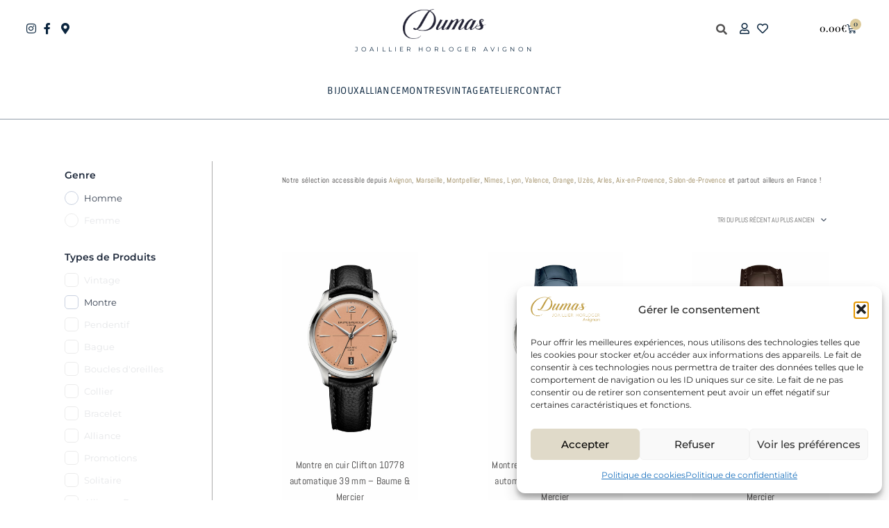

--- FILE ---
content_type: text/css
request_url: https://www.dumasjoaillier.fr/wp-content/cache/autoptimize/css/autoptimize_single_b7395fc35239fab2b375b9aab5a21d4d.css?ver=1767427850
body_size: 701
content:
.elementor-kit-31761{--e-global-color-primary:#0a253e;--e-global-color-secondary:#ceb26b;--e-global-color-text:#3d3c3c;--e-global-color-accent:#ceb26b;--e-global-color-d6b6c61:#907b4b;--e-global-color-9e37e5c:#FFFFFF00;--e-global-color-8a4971e:#fff;--e-global-typography-primary-font-family:"Playfair Display";--e-global-typography-primary-font-weight:600;--e-global-typography-secondary-font-family:"Playfair Display";--e-global-typography-secondary-font-weight:400;--e-global-typography-text-font-family:"Montserrat";--e-global-typography-text-font-size:14px;--e-global-typography-text-font-weight:400;--e-global-typography-accent-font-family:"Playfair Display";--e-global-typography-accent-font-weight:500;--e-global-typography-06f1a05-font-family:"Abel";--e-global-typography-06f1a05-font-weight:600;--e-global-typography-06f1a05-letter-spacing:.3px;--e-global-typography-7202aa5-font-family:"Abel";--e-global-typography-7202aa5-font-size:11px;--e-global-typography-7202aa5-font-weight:500;--e-global-typography-7202aa5-letter-spacing:.3px;--e-global-typography-62e9bef-font-family:"Abel";--e-global-typography-62e9bef-font-size:15px;--e-global-typography-62e9bef-font-weight:600;--e-global-typography-62e9bef-text-transform:uppercase;--e-global-typography-62e9bef-line-height:2.2em;--e-global-typography-62e9bef-letter-spacing:2.5px;--e-global-typography-7cd90f6-font-family:"Playfair Display";--e-global-typography-7cd90f6-font-size:35px;--e-global-typography-7cd90f6-font-weight:400;--e-global-typography-7cd90f6-letter-spacing:3.3px;--e-global-typography-10d8b61-font-family:"Montserrat";--e-global-typography-10d8b61-font-size:14px;--e-global-typography-10d8b61-font-weight:400;--e-global-typography-10d8b61-text-transform:uppercase;--e-global-typography-10d8b61-letter-spacing:4.1px;color:var(--e-global-color-text);font-family:"Montserrat",Sans-serif;font-size:14px;font-weight:400;--e-preloader-animation-duration:.7s;--e-preloader-delay:.7s;--e-preloader-color:var(--e-global-color-primary);--e-preloader-size:30px}.elementor-kit-31761 e-page-transition{background-color:var(--e-global-color-8a4971e)}.elementor-kit-31761 a{color:var(--e-global-color-d6b6c61)}.elementor-kit-31761 h1{color:var(--e-global-color-primary);font-family:"Playfair Display",Sans-serif;font-size:40px}.elementor-kit-31761 h2{color:var(--e-global-color-primary);font-family:"Playfair Display",Sans-serif;font-size:28px}.elementor-kit-31761 h3{font-family:"Playfair Display",Sans-serif;font-size:20px}.elementor-kit-31761 input:focus:not([type=button]):not([type=submit]),.elementor-kit-31761 textarea:focus,.elementor-kit-31761 .elementor-field-textual:focus{border-style:none}.elementor-section.elementor-section-boxed>.elementor-container{max-width:1140px}.e-con{--container-max-width:1140px}.elementor-widget:not(:last-child){margin-block-end:20px}.elementor-element{--widgets-spacing:20px 20px;--widgets-spacing-row:20px;--widgets-spacing-column:20px}{}h1.entry-title{display:var(--page-title-display)}@media(max-width:1024px){.elementor-kit-31761{--e-global-typography-62e9bef-font-size:14px;--e-global-typography-62e9bef-line-height:1.9em;--e-global-typography-62e9bef-letter-spacing:2px}.elementor-section.elementor-section-boxed>.elementor-container{max-width:1024px}.e-con{--container-max-width:1024px}}@media(max-width:767px){.elementor-section.elementor-section-boxed>.elementor-container{max-width:767px}.e-con{--container-max-width:767px}}

--- FILE ---
content_type: text/css
request_url: https://www.dumasjoaillier.fr/wp-content/cache/autoptimize/css/autoptimize_single_69b827799d52131a022b671546a5e063.css?ver=1767427850
body_size: 3559
content:
.elementor-31879 .elementor-element.elementor-element-18c7d60{border-style:solid;border-width:0;padding:1% 3% 0}.elementor-bc-flex-widget .elementor-31879 .elementor-element.elementor-element-a83e82f.elementor-column .elementor-widget-wrap{align-items:flex-start}.elementor-31879 .elementor-element.elementor-element-a83e82f.elementor-column.elementor-element[data-element_type="column"]>.elementor-widget-wrap.elementor-element-populated{align-content:flex-start;align-items:flex-start}.elementor-31879 .elementor-element.elementor-element-a83e82f>.elementor-element-populated{margin:20px 0 0;--e-column-margin-right:0px;--e-column-margin-left:0px;padding:0}.elementor-bc-flex-widget .elementor-31879 .elementor-element.elementor-element-a5a02a1.elementor-column .elementor-widget-wrap{align-items:flex-start}.elementor-31879 .elementor-element.elementor-element-a5a02a1.elementor-column.elementor-element[data-element_type="column"]>.elementor-widget-wrap.elementor-element-populated{align-content:flex-start;align-items:flex-start}.elementor-31879 .elementor-element.elementor-element-a5a02a1.elementor-column>.elementor-widget-wrap{justify-content:flex-start}.elementor-31879 .elementor-element.elementor-element-a5a02a1>.elementor-element-populated{margin:0;--e-column-margin-right:0px;--e-column-margin-left:0px;padding:0}.elementor-31879 .elementor-element.elementor-element-28a8791 .elementor-icon-list-items:not(.elementor-inline-items) .elementor-icon-list-item:not(:last-child){padding-block-end:calc(6px/2)}.elementor-31879 .elementor-element.elementor-element-28a8791 .elementor-icon-list-items:not(.elementor-inline-items) .elementor-icon-list-item:not(:first-child){margin-block-start:calc(6px/2)}.elementor-31879 .elementor-element.elementor-element-28a8791 .elementor-icon-list-items.elementor-inline-items .elementor-icon-list-item{margin-inline:calc(6px/2)}.elementor-31879 .elementor-element.elementor-element-28a8791 .elementor-icon-list-items.elementor-inline-items{margin-inline:calc(-6px/2)}.elementor-31879 .elementor-element.elementor-element-28a8791 .elementor-icon-list-items.elementor-inline-items .elementor-icon-list-item:after{inset-inline-end:calc(-6px/2)}.elementor-31879 .elementor-element.elementor-element-28a8791 .elementor-icon-list-icon i{color:var(--e-global-color-primary);transition:color .3s}.elementor-31879 .elementor-element.elementor-element-28a8791 .elementor-icon-list-icon svg{fill:var(--e-global-color-primary);transition:fill .3s}.elementor-31879 .elementor-element.elementor-element-28a8791 .elementor-icon-list-item:hover .elementor-icon-list-icon i{color:var(--e-global-color-secondary)}.elementor-31879 .elementor-element.elementor-element-28a8791 .elementor-icon-list-item:hover .elementor-icon-list-icon svg{fill:var(--e-global-color-secondary)}.elementor-31879 .elementor-element.elementor-element-28a8791{--e-icon-list-icon-size:16px;--icon-vertical-offset:0px}.elementor-31879 .elementor-element.elementor-element-28a8791 .elementor-icon-list-text{transition:color .3s}.elementor-bc-flex-widget .elementor-31879 .elementor-element.elementor-element-be76046.elementor-column .elementor-widget-wrap{align-items:center}.elementor-31879 .elementor-element.elementor-element-be76046.elementor-column.elementor-element[data-element_type="column"]>.elementor-widget-wrap.elementor-element-populated{align-content:center;align-items:center}.elementor-bc-flex-widget .elementor-31879 .elementor-element.elementor-element-fbee24d.elementor-column .elementor-widget-wrap{align-items:center}.elementor-31879 .elementor-element.elementor-element-fbee24d.elementor-column.elementor-element[data-element_type="column"]>.elementor-widget-wrap.elementor-element-populated{align-content:center;align-items:center}.elementor-31879 .elementor-element.elementor-element-fbee24d>.elementor-element-populated{margin:0;--e-column-margin-right:0px;--e-column-margin-left:0px;padding:0}.elementor-31879 .elementor-element.elementor-element-64eed64>.elementor-widget-container{margin:0 0 -10px}.elementor-31879 .elementor-element.elementor-element-64eed64{text-align:center}.elementor-31879 .elementor-element.elementor-element-64eed64 img{width:30%}.elementor-31879 .elementor-element.elementor-element-64eed64:hover img{filter:brightness(44%) contrast(100%) saturate(73%) blur(0px) hue-rotate(0deg)}.elementor-31879 .elementor-element.elementor-element-3346a15>.elementor-widget-container:hover{--e-transform-translateX:0px;--e-transform-translateY:0px}.elementor-31879 .elementor-element.elementor-element-3346a15>.elementor-widget-container{margin:-13px 0 0}.elementor-31879 .elementor-element.elementor-element-3346a15{text-align:center}.elementor-31879 .elementor-element.elementor-element-3346a15 .elementor-heading-title{font-family:"Montserrat",Sans-serif;font-size:9px;font-weight:400;text-transform:uppercase;letter-spacing:4.1px}.elementor-31879 .elementor-element.elementor-element-3346a15 .elementor-heading-title a:hover,.elementor-31879 .elementor-element.elementor-element-3346a15 .elementor-heading-title a:focus{color:var(--e-global-color-secondary)}.elementor-bc-flex-widget .elementor-31879 .elementor-element.elementor-element-5a53701.elementor-column .elementor-widget-wrap{align-items:flex-start}.elementor-31879 .elementor-element.elementor-element-5a53701.elementor-column.elementor-element[data-element_type="column"]>.elementor-widget-wrap.elementor-element-populated{align-content:flex-start;align-items:flex-start}.elementor-31879 .elementor-element.elementor-element-5a53701.elementor-column>.elementor-widget-wrap{justify-content:flex-end}.elementor-31879 .elementor-element.elementor-element-5a53701>.elementor-element-populated{margin:20px 0 0;--e-column-margin-right:0px;--e-column-margin-left:0px;padding:0}.elementor-31879 .elementor-element.elementor-element-24a88c9{margin-top:0;margin-bottom:0;padding:0}.elementor-bc-flex-widget .elementor-31879 .elementor-element.elementor-element-0b02eae.elementor-column .elementor-widget-wrap{align-items:flex-start}.elementor-31879 .elementor-element.elementor-element-0b02eae.elementor-column.elementor-element[data-element_type="column"]>.elementor-widget-wrap.elementor-element-populated{align-content:flex-start;align-items:flex-start}.elementor-31879 .elementor-element.elementor-element-0b02eae>.elementor-element-populated{padding:0}.elementor-31879 .elementor-element.elementor-element-9159c57{width:var(--container-widget-width,100%);max-width:100%;--container-widget-width:100%;--container-widget-flex-grow:0}.elementor-31879 .elementor-element.elementor-element-9159c57>.elementor-widget-container{margin:-7px 0 0;padding:0 10px 0 0}.elementor-31879 .elementor-element.elementor-element-9159c57 .elementor-search-form{text-align:end}.elementor-31879 .elementor-element.elementor-element-9159c57 .elementor-search-form__toggle{--e-search-form-toggle-size:32px;--e-search-form-toggle-color:#3D3C3CE6;--e-search-form-toggle-background-color:var(--e-global-color-9e37e5c);--e-search-form-toggle-icon-size:calc(49em / 100)}.elementor-31879 .elementor-element.elementor-element-9159c57.elementor-search-form--skin-full_screen .elementor-search-form__container{background-color:var(--e-global-color-primary)}.elementor-31879 .elementor-element.elementor-element-9159c57 input[type=search].elementor-search-form__input{font-family:"Abel",Sans-serif;font-size:30px;font-weight:600;text-transform:uppercase;line-height:2.2em;letter-spacing:2.5px}.elementor-31879 .elementor-element.elementor-element-9159c57 .elementor-search-form__input,.elementor-31879 .elementor-element.elementor-element-9159c57 .elementor-search-form__icon,.elementor-31879 .elementor-element.elementor-element-9159c57 .elementor-lightbox .dialog-lightbox-close-button,.elementor-31879 .elementor-element.elementor-element-9159c57 .elementor-lightbox .dialog-lightbox-close-button:hover,.elementor-31879 .elementor-element.elementor-element-9159c57.elementor-search-form--skin-full_screen input[type=search].elementor-search-form__input{color:var(--e-global-color-8a4971e);fill:var(--e-global-color-8a4971e)}.elementor-31879 .elementor-element.elementor-element-9159c57:not(.elementor-search-form--skin-full_screen) .elementor-search-form__container{border-color:var(--e-global-color-primary);border-width:0;border-radius:3px}.elementor-31879 .elementor-element.elementor-element-9159c57.elementor-search-form--skin-full_screen input[type=search].elementor-search-form__input{border-color:var(--e-global-color-primary);border-width:0;border-radius:3px}.elementor-31879 .elementor-element.elementor-element-9159c57:not(.elementor-search-form--skin-full_screen) .elementor-search-form--focus .elementor-search-form__container{border-color:var(--e-global-color-primary)}.elementor-31879 .elementor-element.elementor-element-9159c57.elementor-search-form--skin-full_screen input[type=search].elementor-search-form__input:focus{border-color:var(--e-global-color-primary)}.elementor-31879 .elementor-element.elementor-element-9159c57 .elementor-search-form__toggle:hover{--e-search-form-toggle-color:var(--e-global-color-accent)}.elementor-31879 .elementor-element.elementor-element-9159c57 .elementor-search-form__toggle:focus{--e-search-form-toggle-color:var(--e-global-color-accent)}.elementor-bc-flex-widget .elementor-31879 .elementor-element.elementor-element-9eade00.elementor-column .elementor-widget-wrap{align-items:flex-start}.elementor-31879 .elementor-element.elementor-element-9eade00.elementor-column.elementor-element[data-element_type="column"]>.elementor-widget-wrap.elementor-element-populated{align-content:flex-start;align-items:flex-start}.elementor-31879 .elementor-element.elementor-element-9eade00>.elementor-element-populated{padding:0}.elementor-31879 .elementor-element.elementor-element-4bfe828{width:var(--container-widget-width,137.429%);max-width:137.429%;--container-widget-width:137.429%;--container-widget-flex-grow:0;--e-icon-list-icon-size:16px;--icon-vertical-offset:0px}.elementor-31879 .elementor-element.elementor-element-4bfe828 .elementor-icon-list-items:not(.elementor-inline-items) .elementor-icon-list-item:not(:last-child){padding-block-end:calc(6px/2)}.elementor-31879 .elementor-element.elementor-element-4bfe828 .elementor-icon-list-items:not(.elementor-inline-items) .elementor-icon-list-item:not(:first-child){margin-block-start:calc(6px/2)}.elementor-31879 .elementor-element.elementor-element-4bfe828 .elementor-icon-list-items.elementor-inline-items .elementor-icon-list-item{margin-inline:calc(6px/2)}.elementor-31879 .elementor-element.elementor-element-4bfe828 .elementor-icon-list-items.elementor-inline-items{margin-inline:calc(-6px/2)}.elementor-31879 .elementor-element.elementor-element-4bfe828 .elementor-icon-list-items.elementor-inline-items .elementor-icon-list-item:after{inset-inline-end:calc(-6px/2)}.elementor-31879 .elementor-element.elementor-element-4bfe828 .elementor-icon-list-icon i{color:var(--e-global-color-primary);transition:color .3s}.elementor-31879 .elementor-element.elementor-element-4bfe828 .elementor-icon-list-icon svg{fill:var(--e-global-color-primary);transition:fill .3s}.elementor-31879 .elementor-element.elementor-element-4bfe828 .elementor-icon-list-item:hover .elementor-icon-list-icon i{color:var(--e-global-color-secondary)}.elementor-31879 .elementor-element.elementor-element-4bfe828 .elementor-icon-list-item:hover .elementor-icon-list-icon svg{fill:var(--e-global-color-secondary)}.elementor-31879 .elementor-element.elementor-element-4bfe828 .elementor-icon-list-text{transition:color .3s}.elementor-bc-flex-widget .elementor-31879 .elementor-element.elementor-element-eb31b47.elementor-column .elementor-widget-wrap{align-items:flex-start}.elementor-31879 .elementor-element.elementor-element-eb31b47.elementor-column.elementor-element[data-element_type="column"]>.elementor-widget-wrap.elementor-element-populated{align-content:flex-start;align-items:flex-start}.elementor-31879 .elementor-element.elementor-element-eb31b47>.elementor-element-populated{margin:0;--e-column-margin-right:0px;--e-column-margin-left:0px;padding:0}.elementor-31879 .elementor-element.elementor-element-b5c5662>.elementor-widget-container{margin:-14px -24px 0 -35px;padding:0}.elementor-31879 .elementor-element.elementor-element-b5c5662{--main-alignment:right;--side-cart-alignment-transform:translateX(100%);--side-cart-alignment-left:auto;--side-cart-alignment-right:0;--divider-style:solid;--subtotal-divider-style:solid;--elementor-remove-from-cart-button:none;--remove-from-cart-button:block;--toggle-button-text-color:var(--e-global-color-primary);--toggle-button-icon-color:var(--e-global-color-primary);--toggle-button-background-color:var(--e-global-color-9e37e5c);--toggle-button-border-color:var(--e-global-color-9e37e5c);--toggle-button-hover-text-color:var(--e-global-color-primary);--toggle-button-icon-hover-color:#a29579;--toggle-button-hover-background-color:var(--e-global-color-9e37e5c);--toggle-button-hover-border-color:var(--e-global-color-9e37e5c);--toggle-button-border-width:0px;--toggle-button-border-radius:0px;--items-indicator-text-color:var(--e-global-color-primary);--items-indicator-background-color:#ddcb9c;--cart-border-style:none;--cart-close-icon-size:12px;--cart-close-button-color:var(--e-global-color-primary);--cart-close-button-hover-color:var(--e-global-color-text);--remove-item-button-size:15px;--remove-item-button-color:var(--e-global-color-primary);--menu-cart-subtotal-color:var(--e-global-color-primary);--product-variations-color:var(--e-global-color-secondary);--product-price-color:var(--e-global-color-accent);--cart-footer-layout:1fr;--products-max-height-sidecart:calc(100vh - 300px);--products-max-height-minicart:calc(100vh - 450px);--view-cart-button-text-color:var(--e-global-color-primary);--view-cart-button-background-color:#fff;--view-cart-button-hover-text-color:var(--e-global-color-primary);--view-cart-button-hover-background-color:#ddcb9c;--checkout-button-text-color:#fff;--checkout-button-background-color:var(--e-global-color-primary);--checkout-button-hover-text-color:var(--e-global-color-primary);--checkout-button-hover-background-color:#ddcb9c}.elementor-31879 .elementor-element.elementor-element-b5c5662 .elementor-menu-cart__toggle .elementor-button{font-family:"Playfair Display",Sans-serif;font-size:14px;font-weight:500}body:not(.rtl) .elementor-31879 .elementor-element.elementor-element-b5c5662 .elementor-menu-cart__toggle .elementor-button-icon .elementor-button-icon-qty[data-counter]{right:-7px;top:-7px}body.rtl .elementor-31879 .elementor-element.elementor-element-b5c5662 .elementor-menu-cart__toggle .elementor-button-icon .elementor-button-icon-qty[data-counter]{right:7px;top:-7px;left:auto}.elementor-31879 .elementor-element.elementor-element-b5c5662 .elementor-menu-cart__subtotal{font-family:var(--e-global-typography-text-font-family),Sans-serif;font-size:var(--e-global-typography-text-font-size);font-weight:var(--e-global-typography-text-font-weight)}.elementor-31879 .elementor-element.elementor-element-b5c5662 .widget_shopping_cart_content{--subtotal-divider-left-width:0;--subtotal-divider-right-width:0;--subtotal-divider-color:var(--e-global-color-astglobalcolor2)}.elementor-31879 .elementor-element.elementor-element-b5c5662 .elementor-menu-cart__product-name a{color:var(--e-global-color-primary)}.elementor-31879 .elementor-element.elementor-element-b5c5662 .elementor-menu-cart__product-price{font-family:var(--e-global-typography-text-font-family),Sans-serif;font-size:var(--e-global-typography-text-font-size);font-weight:var(--e-global-typography-text-font-weight)}.elementor-31879 .elementor-element.elementor-element-b5c5662 .elementor-menu-cart__product-price .product-quantity{color:var(--e-global-color-text)}.elementor-31879 .elementor-element.elementor-element-b5c5662 .elementor-menu-cart__footer-buttons .elementor-button{font-family:"Montserrat",Sans-serif;font-size:12px;font-weight:400;text-transform:uppercase;letter-spacing:1.6px}.elementor-31879 .elementor-element.elementor-element-b5c5662 .elementor-menu-cart__footer-buttons .elementor-button--view-cart:hover{border-color:#ddcb9c}.elementor-31879 .elementor-element.elementor-element-b5c5662 .elementor-button--view-cart{border-style:solid;border-width:1px}.elementor-31879 .elementor-element.elementor-element-b5c5662 .elementor-menu-cart__footer-buttons .elementor-button--checkout:hover{border-color:#ddcb9c}.elementor-31879 .elementor-element.elementor-element-b5c5662 .elementor-button--checkout{border-style:solid;border-width:1px;border-color:var(--e-global-color-primary)}.elementor-31879 .elementor-element.elementor-element-3dceadd{border-style:solid;border-width:0 0 1px;border-color:#0A253E70;padding:1% 0 0}.elementor-31879 .elementor-element.elementor-element-3dceadd,.elementor-31879 .elementor-element.elementor-element-3dceadd>.elementor-background-overlay{border-radius:0}.elementor-31879 .elementor-element.elementor-element-511d30a>.elementor-element-populated{margin:0;--e-column-margin-right:0px;--e-column-margin-left:0px;padding:0}.elementor-31879 .elementor-element.elementor-element-511d30a{z-index:999}.elementor-31879 .elementor-element.elementor-element-2499452>.elementor-widget-container{margin:0;padding:0}.elementor-31879 .elementor-element.elementor-element-2499452{z-index:2;--jmm-top-menu-bg-color:#FFFFFF00;--jmm-top-items-ver-padding:29px;--jmm-top-items-hor-padding:0px;--jmm-top-items-gap:71px;--jmm-top-items-hor-align:center;--jmm-sub-items-ver-padding:2px;--jmm-sub-items-gap:6px;--jmm-top-item-title-color:var(--e-global-color-primary);--jmm-top-item-dropdown-icon-color:var(--e-global-color-primary);--jmm-sub-item-title-color:var(--e-global-color-primary);--jmm-top-hover-item-title-color:var(--e-global-color-accent);--jmm-top-active-item-title-color:var(--e-global-color-secondary);--jmm-top-active-item-dropdown-color:var(--e-global-color-secondary);--jmm-dropdown-container-width:1980px;--jmm-dropdown-bg-color:#FFFFFF00;--jmm-dropdown-top-items-ver-padding:30px;--jmm-dropdown-top-items-hor-padding:0px;--jmm-dropdown-item-icon-color:var(--e-global-color-secondary);--jmm-dropdown-item-title-color:var(--e-global-color-text);--jmm-dropdown-item-bg-color:#FFFFFF00;--jmm-dropdown-hover-item-icon-color:var(--e-global-color-secondary);--jmm-dropdown-hover-item-bg-color:#FFFFFF00;--jmm-dropdown-active-item-icon-color:var(--e-global-color-secondary);--jmm-dropdown-active-item-bg-color:#FFFFFF00;--jmm-dropdown-toggle-color:var(--e-global-color-8a4971e);--jmm-dropdown-toggle-bg-color:#FFFFFF00;--jmm-dropdown-hover-toggle-color:var(--e-global-color-secondary);--jmm-dropdown-hover-toggle-bg-color:#FFFFFF00;--jmm-dropdown-active-toggle-color:var(--e-global-color-secondary);--jmm-dropdown-active-toggle-bg-color:#FFFFFF00}.elementor-31879 .elementor-element.elementor-element-2499452 .jet-mega-menu.jet-mega-menu--layout-horizontal .jet-mega-menu-item__link--top-level,.elementor-31879 .elementor-element.elementor-element-2499452 .jet-mega-menu.jet-mega-menu--layout-vertical .jet-mega-menu-item__link--top-level{font-family:"Ruda",Sans-serif;font-size:14px;font-weight:400;text-transform:uppercase;letter-spacing:.6px}.elementor-31879 .elementor-element.elementor-element-2499452 .jet-mega-menu.jet-mega-menu--layout-horizontal .jet-mega-menu-item__link--sub-level,.elementor-31879 .elementor-element.elementor-element-2499452 .jet-mega-menu.jet-mega-menu--layout-vertical .jet-mega-menu-item__link--sub-level{font-family:"Montserrat",Sans-serif;font-size:11px;font-weight:400;text-transform:uppercase}.elementor-31879 .elementor-element.elementor-element-91c13df .elementor-icon-wrapper{text-align:center}.elementor-31879 .elementor-element.elementor-element-a85dab5{width:var(--container-widget-width,137.429%);max-width:137.429%;--container-widget-width:137.429%;--container-widget-flex-grow:0;--e-icon-list-icon-size:16px;--icon-vertical-offset:0px}.elementor-31879 .elementor-element.elementor-element-a85dab5 .elementor-icon-list-items:not(.elementor-inline-items) .elementor-icon-list-item:not(:last-child){padding-block-end:calc(6px/2)}.elementor-31879 .elementor-element.elementor-element-a85dab5 .elementor-icon-list-items:not(.elementor-inline-items) .elementor-icon-list-item:not(:first-child){margin-block-start:calc(6px/2)}.elementor-31879 .elementor-element.elementor-element-a85dab5 .elementor-icon-list-items.elementor-inline-items .elementor-icon-list-item{margin-inline:calc(6px/2)}.elementor-31879 .elementor-element.elementor-element-a85dab5 .elementor-icon-list-items.elementor-inline-items{margin-inline:calc(-6px/2)}.elementor-31879 .elementor-element.elementor-element-a85dab5 .elementor-icon-list-items.elementor-inline-items .elementor-icon-list-item:after{inset-inline-end:calc(-6px/2)}.elementor-31879 .elementor-element.elementor-element-a85dab5 .elementor-icon-list-icon i{color:var(--e-global-color-primary);transition:color .3s}.elementor-31879 .elementor-element.elementor-element-a85dab5 .elementor-icon-list-icon svg{fill:var(--e-global-color-primary);transition:fill .3s}.elementor-31879 .elementor-element.elementor-element-a85dab5 .elementor-icon-list-item:hover .elementor-icon-list-icon i{color:var(--e-global-color-secondary)}.elementor-31879 .elementor-element.elementor-element-a85dab5 .elementor-icon-list-item:hover .elementor-icon-list-icon svg{fill:var(--e-global-color-secondary)}.elementor-31879 .elementor-element.elementor-element-a85dab5 .elementor-icon-list-text{transition:color .3s}.elementor-31879 .elementor-element.elementor-element-f12f8f2>.elementor-widget-container{margin:0 0 -10px}.elementor-31879 .elementor-element.elementor-element-f12f8f2{text-align:center}.elementor-31879 .elementor-element.elementor-element-f12f8f2 img{width:30%}.elementor-31879 .elementor-element.elementor-element-f12f8f2:hover img{filter:brightness(44%) contrast(100%) saturate(73%) blur(0px) hue-rotate(0deg)}.elementor-31879 .elementor-element.elementor-element-e2b02d8{width:var(--container-widget-width,137.429%);max-width:137.429%;--container-widget-width:137.429%;--container-widget-flex-grow:0;--e-icon-list-icon-size:16px;--icon-vertical-offset:0px}.elementor-31879 .elementor-element.elementor-element-e2b02d8 .elementor-icon-list-items:not(.elementor-inline-items) .elementor-icon-list-item:not(:last-child){padding-block-end:calc(6px/2)}.elementor-31879 .elementor-element.elementor-element-e2b02d8 .elementor-icon-list-items:not(.elementor-inline-items) .elementor-icon-list-item:not(:first-child){margin-block-start:calc(6px/2)}.elementor-31879 .elementor-element.elementor-element-e2b02d8 .elementor-icon-list-items.elementor-inline-items .elementor-icon-list-item{margin-inline:calc(6px/2)}.elementor-31879 .elementor-element.elementor-element-e2b02d8 .elementor-icon-list-items.elementor-inline-items{margin-inline:calc(-6px/2)}.elementor-31879 .elementor-element.elementor-element-e2b02d8 .elementor-icon-list-items.elementor-inline-items .elementor-icon-list-item:after{inset-inline-end:calc(-6px/2)}.elementor-31879 .elementor-element.elementor-element-e2b02d8 .elementor-icon-list-icon i{color:var(--e-global-color-primary);transition:color .3s}.elementor-31879 .elementor-element.elementor-element-e2b02d8 .elementor-icon-list-icon svg{fill:var(--e-global-color-primary);transition:fill .3s}.elementor-31879 .elementor-element.elementor-element-e2b02d8 .elementor-icon-list-item:hover .elementor-icon-list-icon i{color:var(--e-global-color-secondary)}.elementor-31879 .elementor-element.elementor-element-e2b02d8 .elementor-icon-list-item:hover .elementor-icon-list-icon svg{fill:var(--e-global-color-secondary)}.elementor-31879 .elementor-element.elementor-element-e2b02d8 .elementor-icon-list-text{transition:color .3s}.elementor-31879 .elementor-element.elementor-element-a118218>.elementor-widget-container{margin:-14px -24px 0 -35px;padding:0}.elementor-31879 .elementor-element.elementor-element-a118218{--main-alignment:right;--side-cart-alignment-transform:translateX(100%);--side-cart-alignment-left:auto;--side-cart-alignment-right:0;--divider-style:solid;--subtotal-divider-style:solid;--elementor-remove-from-cart-button:none;--remove-from-cart-button:block;--toggle-button-icon-color:var(--e-global-color-primary);--toggle-button-icon-hover-color:#a29579;--toggle-button-border-width:0px;--toggle-button-border-radius:0px;--items-indicator-text-color:var(--e-global-color-primary);--items-indicator-background-color:var(--e-global-color-accent);--cart-border-style:none;--cart-close-icon-size:15px;--cart-close-button-color:var(--e-global-color-primary);--cart-close-button-hover-color:var(--e-global-color-text);--remove-item-button-size:15px;--remove-item-button-color:var(--e-global-color-primary);--menu-cart-subtotal-color:var(--e-global-color-primary);--product-variations-color:var(--e-global-color-secondary);--product-price-color:var(--e-global-color-accent);--cart-footer-layout:1fr;--products-max-height-sidecart:calc(100vh - 300px);--products-max-height-minicart:calc(100vh - 450px);--view-cart-button-text-color:var(--e-global-color-accent);--view-cart-button-background-color:#fff;--view-cart-button-hover-text-color:var(--e-global-color-accent);--view-cart-button-hover-background-color:var(--e-global-color-primary);--checkout-button-text-color:#fff;--checkout-button-background-color:var(--e-global-color-accent);--checkout-button-hover-text-color:var(--e-global-color-accent);--checkout-button-hover-background-color:var(--e-global-color-primary)}body:not(.rtl) .elementor-31879 .elementor-element.elementor-element-a118218 .elementor-menu-cart__toggle .elementor-button-icon .elementor-button-icon-qty[data-counter]{right:-7px;top:-7px}body.rtl .elementor-31879 .elementor-element.elementor-element-a118218 .elementor-menu-cart__toggle .elementor-button-icon .elementor-button-icon-qty[data-counter]{right:7px;top:-7px;left:auto}.elementor-31879 .elementor-element.elementor-element-a118218 .elementor-menu-cart__subtotal{font-family:var(--e-global-typography-text-font-family),Sans-serif;font-size:var(--e-global-typography-text-font-size);font-weight:var(--e-global-typography-text-font-weight)}.elementor-31879 .elementor-element.elementor-element-a118218 .widget_shopping_cart_content{--subtotal-divider-left-width:0;--subtotal-divider-right-width:0;--subtotal-divider-color:var(--e-global-color-accent)}.elementor-31879 .elementor-element.elementor-element-a118218 .elementor-menu-cart__product-name a{color:var(--e-global-color-primary)}.elementor-31879 .elementor-element.elementor-element-a118218 .elementor-menu-cart__product-price{font-family:var(--e-global-typography-text-font-family),Sans-serif;font-size:var(--e-global-typography-text-font-size);font-weight:var(--e-global-typography-text-font-weight)}.elementor-31879 .elementor-element.elementor-element-a118218 .elementor-menu-cart__product-price .product-quantity{color:var(--e-global-color-text)}.elementor-31879 .elementor-element.elementor-element-a118218 .elementor-menu-cart__footer-buttons .elementor-button{font-family:"Montserrat",Sans-serif;font-size:12px;font-weight:400;text-transform:uppercase;letter-spacing:1.6px}.elementor-31879 .elementor-element.elementor-element-a118218 .elementor-menu-cart__footer-buttons .elementor-button--view-cart:hover{border-color:var(--e-global-color-accent)}.elementor-31879 .elementor-element.elementor-element-a118218 .elementor-button--view-cart{border-style:solid;border-width:1px}.elementor-31879 .elementor-element.elementor-element-a118218 .elementor-button--checkout{border-style:solid;border-width:1px;border-color:var(--e-global-color-accent)}.elementor-theme-builder-content-area{height:400px}.elementor-location-header:before,.elementor-location-footer:before{content:"";display:table;clear:both}@media(max-width:1024px){.elementor-31879 .elementor-element.elementor-element-28a8791 .elementor-icon-list-items:not(.elementor-inline-items) .elementor-icon-list-item:not(:last-child){padding-block-end:calc(2px/2)}.elementor-31879 .elementor-element.elementor-element-28a8791 .elementor-icon-list-items:not(.elementor-inline-items) .elementor-icon-list-item:not(:first-child){margin-block-start:calc(2px/2)}.elementor-31879 .elementor-element.elementor-element-28a8791 .elementor-icon-list-items.elementor-inline-items .elementor-icon-list-item{margin-inline:calc(2px/2)}.elementor-31879 .elementor-element.elementor-element-28a8791 .elementor-icon-list-items.elementor-inline-items{margin-inline:calc(-2px/2)}.elementor-31879 .elementor-element.elementor-element-28a8791 .elementor-icon-list-items.elementor-inline-items .elementor-icon-list-item:after{inset-inline-end:calc(-2px/2)}.elementor-31879 .elementor-element.elementor-element-28a8791{--e-icon-list-icon-size:13px}.elementor-31879 .elementor-element.elementor-element-64eed64 img{width:35%}.elementor-31879 .elementor-element.elementor-element-3346a15 .elementor-heading-title{font-size:8px;letter-spacing:2.8px}.elementor-31879 .elementor-element.elementor-element-9159c57>.elementor-widget-container{margin:0;padding:0}.elementor-31879 .elementor-element.elementor-element-9159c57 input[type=search].elementor-search-form__input{font-size:14px;line-height:1.9em;letter-spacing:2px}.elementor-31879 .elementor-element.elementor-element-4bfe828 .elementor-icon-list-items:not(.elementor-inline-items) .elementor-icon-list-item:not(:last-child){padding-block-end:calc(2px/2)}.elementor-31879 .elementor-element.elementor-element-4bfe828 .elementor-icon-list-items:not(.elementor-inline-items) .elementor-icon-list-item:not(:first-child){margin-block-start:calc(2px/2)}.elementor-31879 .elementor-element.elementor-element-4bfe828 .elementor-icon-list-items.elementor-inline-items .elementor-icon-list-item{margin-inline:calc(2px/2)}.elementor-31879 .elementor-element.elementor-element-4bfe828 .elementor-icon-list-items.elementor-inline-items{margin-inline:calc(-2px/2)}.elementor-31879 .elementor-element.elementor-element-4bfe828 .elementor-icon-list-items.elementor-inline-items .elementor-icon-list-item:after{inset-inline-end:calc(-2px/2)}.elementor-31879 .elementor-element.elementor-element-4bfe828{--e-icon-list-icon-size:13px}.elementor-31879 .elementor-element.elementor-element-b5c5662>.elementor-widget-container{margin:-15px 0 0 -12px;padding:0}.elementor-31879 .elementor-element.elementor-element-b5c5662{--main-alignment:right;--side-cart-alignment-transform:translateX(100%);--side-cart-alignment-left:auto;--side-cart-alignment-right:0;--toggle-icon-padding:0px}.elementor-31879 .elementor-element.elementor-element-b5c5662 .elementor-menu-cart__toggle .elementor-button{font-size:12px}.elementor-31879 .elementor-element.elementor-element-b5c5662 .elementor-menu-cart__subtotal{font-size:var(--e-global-typography-text-font-size)}.elementor-31879 .elementor-element.elementor-element-b5c5662 .elementor-menu-cart__product-price{font-size:var(--e-global-typography-text-font-size)}.elementor-31879 .elementor-element.elementor-element-2499452 .jet-mega-menu.jet-mega-menu--layout-horizontal .jet-mega-menu-item__link--top-level,.elementor-31879 .elementor-element.elementor-element-2499452 .jet-mega-menu.jet-mega-menu--layout-vertical .jet-mega-menu-item__link--top-level{font-size:12px}.elementor-31879 .elementor-element.elementor-element-2499452{--jmm-top-items-hor-padding:0px;--jmm-top-items-gap:34px}.elementor-31879 .elementor-element.elementor-element-a85dab5 .elementor-icon-list-items:not(.elementor-inline-items) .elementor-icon-list-item:not(:last-child){padding-block-end:calc(2px/2)}.elementor-31879 .elementor-element.elementor-element-a85dab5 .elementor-icon-list-items:not(.elementor-inline-items) .elementor-icon-list-item:not(:first-child){margin-block-start:calc(2px/2)}.elementor-31879 .elementor-element.elementor-element-a85dab5 .elementor-icon-list-items.elementor-inline-items .elementor-icon-list-item{margin-inline:calc(2px/2)}.elementor-31879 .elementor-element.elementor-element-a85dab5 .elementor-icon-list-items.elementor-inline-items{margin-inline:calc(-2px/2)}.elementor-31879 .elementor-element.elementor-element-a85dab5 .elementor-icon-list-items.elementor-inline-items .elementor-icon-list-item:after{inset-inline-end:calc(-2px/2)}.elementor-31879 .elementor-element.elementor-element-a85dab5{--e-icon-list-icon-size:13px}.elementor-31879 .elementor-element.elementor-element-f12f8f2 img{width:35%}.elementor-31879 .elementor-element.elementor-element-e2b02d8 .elementor-icon-list-items:not(.elementor-inline-items) .elementor-icon-list-item:not(:last-child){padding-block-end:calc(2px/2)}.elementor-31879 .elementor-element.elementor-element-e2b02d8 .elementor-icon-list-items:not(.elementor-inline-items) .elementor-icon-list-item:not(:first-child){margin-block-start:calc(2px/2)}.elementor-31879 .elementor-element.elementor-element-e2b02d8 .elementor-icon-list-items.elementor-inline-items .elementor-icon-list-item{margin-inline:calc(2px/2)}.elementor-31879 .elementor-element.elementor-element-e2b02d8 .elementor-icon-list-items.elementor-inline-items{margin-inline:calc(-2px/2)}.elementor-31879 .elementor-element.elementor-element-e2b02d8 .elementor-icon-list-items.elementor-inline-items .elementor-icon-list-item:after{inset-inline-end:calc(-2px/2)}.elementor-31879 .elementor-element.elementor-element-e2b02d8{--e-icon-list-icon-size:13px}.elementor-31879 .elementor-element.elementor-element-a118218>.elementor-widget-container{margin:-15px 0 0 -12px;padding:0}.elementor-31879 .elementor-element.elementor-element-a118218{--main-alignment:right;--side-cart-alignment-transform:translateX(100%);--side-cart-alignment-left:auto;--side-cart-alignment-right:0;--toggle-icon-padding:0px}.elementor-31879 .elementor-element.elementor-element-a118218 .elementor-menu-cart__subtotal{font-size:var(--e-global-typography-text-font-size)}.elementor-31879 .elementor-element.elementor-element-a118218 .elementor-menu-cart__product-price{font-size:var(--e-global-typography-text-font-size)}}@media(max-width:767px){.elementor-31879 .elementor-element.elementor-element-28a8791>.elementor-widget-container{margin:0;padding:0}.elementor-31879 .elementor-element.elementor-element-9159c57>.elementor-widget-container{margin:0;padding:0}.elementor-31879 .elementor-element.elementor-element-4bfe828>.elementor-widget-container{margin:0;padding:0}.elementor-31879 .elementor-element.elementor-element-b5c5662{width:auto;max-width:auto;--main-alignment:right;--toggle-icon-padding:0px}.elementor-31879 .elementor-element.elementor-element-b5c5662>.elementor-widget-container{margin:0;padding:0}.elementor-31879 .elementor-element.elementor-element-b5c5662 .elementor-menu-cart__toggle .elementor-button{font-size:12px;gap:7px}body:not(.rtl) .elementor-31879 .elementor-element.elementor-element-b5c5662 .elementor-menu-cart__toggle .elementor-button-icon .elementor-button-icon-qty[data-counter]{right:-9px;top:-9px}body.rtl .elementor-31879 .elementor-element.elementor-element-b5c5662 .elementor-menu-cart__toggle .elementor-button-icon .elementor-button-icon-qty[data-counter]{right:9px;top:-9px;left:auto}.elementor-31879 .elementor-element.elementor-element-b5c5662 .elementor-menu-cart__subtotal{font-size:var(--e-global-typography-text-font-size)}.elementor-31879 .elementor-element.elementor-element-b5c5662 .elementor-menu-cart__product-price{font-size:var(--e-global-typography-text-font-size)}.elementor-31879 .elementor-element.elementor-element-2499452>.elementor-widget-container{padding:0 12px 0 0}.elementor-31879 .elementor-element.elementor-element-2499452{--jmm-dropdown-container-width:100%;--jmm-dropdown-top-items-icon-size:29px;--jmm-dropdown-top-items-ver-padding:0px;--jmm-dropdown-top-items-hor-padding:0px;--jmm-dropdown-top-items-gap:10px;--jmm-dropdown-toggle-size:46px;--jmm-dropdown-toggle-distance:0px}.elementor-31879 .elementor-element.elementor-element-b614b75{width:12%}.elementor-bc-flex-widget .elementor-31879 .elementor-element.elementor-element-b614b75.elementor-column .elementor-widget-wrap{align-items:center}.elementor-31879 .elementor-element.elementor-element-b614b75.elementor-column.elementor-element[data-element_type="column"]>.elementor-widget-wrap.elementor-element-populated{align-content:center;align-items:center}.elementor-31879 .elementor-element.elementor-element-b614b75>.elementor-element-populated{padding:0}.elementor-31879 .elementor-element.elementor-element-91c13df>.elementor-widget-container{margin:0 0 -5px}.elementor-31879 .elementor-element.elementor-element-91c13df .elementor-icon{font-size:18px}.elementor-31879 .elementor-element.elementor-element-91c13df .elementor-icon svg{height:18px}.elementor-31879 .elementor-element.elementor-element-236a7ac{width:8%}.elementor-bc-flex-widget .elementor-31879 .elementor-element.elementor-element-236a7ac.elementor-column .elementor-widget-wrap{align-items:center}.elementor-31879 .elementor-element.elementor-element-236a7ac.elementor-column.elementor-element[data-element_type="column"]>.elementor-widget-wrap.elementor-element-populated{align-content:center;align-items:center}.elementor-31879 .elementor-element.elementor-element-236a7ac>.elementor-element-populated{margin:-5px 0 0;--e-column-margin-right:0px;--e-column-margin-left:0px;padding:0}.elementor-31879 .elementor-element.elementor-element-a85dab5>.elementor-widget-container{margin:0;padding:3px 0 0}.elementor-31879 .elementor-element.elementor-element-a85dab5{--e-icon-list-icon-size:15px}.elementor-31879 .elementor-element.elementor-element-66884e9{width:60%}.elementor-bc-flex-widget .elementor-31879 .elementor-element.elementor-element-66884e9.elementor-column .elementor-widget-wrap{align-items:center}.elementor-31879 .elementor-element.elementor-element-66884e9.elementor-column.elementor-element[data-element_type="column"]>.elementor-widget-wrap.elementor-element-populated{align-content:center;align-items:center}.elementor-31879 .elementor-element.elementor-element-f12f8f2>.elementor-widget-container{margin:0}.elementor-31879 .elementor-element.elementor-element-f12f8f2 img{width:55%}.elementor-31879 .elementor-element.elementor-element-da49be8{width:10%}.elementor-bc-flex-widget .elementor-31879 .elementor-element.elementor-element-da49be8.elementor-column .elementor-widget-wrap{align-items:center}.elementor-31879 .elementor-element.elementor-element-da49be8.elementor-column.elementor-element[data-element_type="column"]>.elementor-widget-wrap.elementor-element-populated{align-content:center;align-items:center}.elementor-31879 .elementor-element.elementor-element-da49be8>.elementor-element-populated{padding:0}.elementor-31879 .elementor-element.elementor-element-e2b02d8>.elementor-widget-container{margin:0;padding:0}.elementor-31879 .elementor-element.elementor-element-e2b02d8{--e-icon-list-icon-size:16px}.elementor-31879 .elementor-element.elementor-element-bfe0af5{width:10%}.elementor-bc-flex-widget .elementor-31879 .elementor-element.elementor-element-bfe0af5.elementor-column .elementor-widget-wrap{align-items:center}.elementor-31879 .elementor-element.elementor-element-bfe0af5.elementor-column.elementor-element[data-element_type="column"]>.elementor-widget-wrap.elementor-element-populated{align-content:center;align-items:center}.elementor-31879 .elementor-element.elementor-element-bfe0af5>.elementor-element-populated{padding:0}.elementor-31879 .elementor-element.elementor-element-a118218{width:auto;max-width:auto;--main-alignment:right;--toggle-icon-size:17px;--toggle-icon-padding:0px;--cart-close-icon-size:17px;--remove-item-button-size:17px}.elementor-31879 .elementor-element.elementor-element-a118218>.elementor-widget-container{margin:2px 0 0 -26px;padding:0}body:not(.rtl) .elementor-31879 .elementor-element.elementor-element-a118218 .elementor-menu-cart__toggle .elementor-button-icon .elementor-button-icon-qty[data-counter]{right:-9px;top:-9px}body.rtl .elementor-31879 .elementor-element.elementor-element-a118218 .elementor-menu-cart__toggle .elementor-button-icon .elementor-button-icon-qty[data-counter]{right:9px;top:-9px;left:auto}.elementor-31879 .elementor-element.elementor-element-a118218 .elementor-menu-cart__subtotal{font-size:var(--e-global-typography-text-font-size)}.elementor-31879 .elementor-element.elementor-element-a118218 .elementor-menu-cart__product-price{font-size:var(--e-global-typography-text-font-size)}}@media(min-width:768px){.elementor-31879 .elementor-element.elementor-element-0b02eae{width:56%}.elementor-31879 .elementor-element.elementor-element-9eade00{width:20.259%}.elementor-31879 .elementor-element.elementor-element-eb31b47{width:23%}.elementor-31879 .elementor-element.elementor-element-b614b75{width:82.193%}.elementor-31879 .elementor-element.elementor-element-236a7ac{width:3.877%}.elementor-31879 .elementor-element.elementor-element-66884e9{width:7.614%}.elementor-31879 .elementor-element.elementor-element-da49be8{width:2.544%}.elementor-31879 .elementor-element.elementor-element-bfe0af5{width:3.755%}}@media(max-width:1024px) and (min-width:768px){.elementor-31879 .elementor-element.elementor-element-0b02eae{width:41%}.elementor-31879 .elementor-element.elementor-element-9eade00{width:20%}.elementor-31879 .elementor-element.elementor-element-eb31b47{width:39%}}#dumas{color:transparent}.elementor-31879 .elementor-element.elementor-element-b5c5662 bdi{color:#000 !important}.elementor-button-wrapper .elementor-button{border-color:transparent;background-color:transparent}.elementor-button-wrapper .elementor-button:hover{border-color:transparent;background-color:transparent}.elementor-button-wrapper .elementor-button:focus{border-color:transparent;background-color:transparent}div.jet-mega-menu-mega-container__inner{padding:0 !important}.elementor-31879 .elementor-element.elementor-element-a118218 bdi{color:#000 !important}.elementor-button-wrapper .elementor-button{border-color:transparent;background-color:transparent}.elementor-button-wrapper .elementor-button:hover{border-color:transparent;background-color:transparent}.elementor-button-wrapper .elementor-button:focus{border-color:transparent;background-color:transparent}a:focus,a:hover{color:transparent !important}

--- FILE ---
content_type: text/css
request_url: https://www.dumasjoaillier.fr/wp-content/cache/autoptimize/css/autoptimize_single_1b26532453c528b56700e91709bfb39e.css?ver=1767427850
body_size: 1805
content:
.elementor-31883 .elementor-element.elementor-element-303bd80:not(.elementor-motion-effects-element-type-background),.elementor-31883 .elementor-element.elementor-element-303bd80>.elementor-motion-effects-container>.elementor-motion-effects-layer{background-color:#fff}.elementor-31883 .elementor-element.elementor-element-303bd80{border-style:solid;border-width:1px 0 0;border-color:#a4a4a4;transition:background .3s,border .3s,border-radius .3s,box-shadow .3s;margin-top:20px;margin-bottom:0;padding:40px 0 30px}.elementor-31883 .elementor-element.elementor-element-303bd80>.elementor-background-overlay{transition:background .3s,border-radius .3s,opacity .3s}.elementor-31883 .elementor-element.elementor-element-22ce08a{--image-transition-duration:.8s;--overlay-transition-duration:.8s;--content-text-align:center;--content-justify-content:center;--content-padding:20px;--content-transition-duration:.8s;--content-transition-delay:.8s}.elementor-31883 .elementor-element.elementor-element-90008eb:not(.elementor-motion-effects-element-type-background),.elementor-31883 .elementor-element.elementor-element-90008eb>.elementor-motion-effects-container>.elementor-motion-effects-layer{background-color:var(--e-global-color-8a4971e)}.elementor-31883 .elementor-element.elementor-element-90008eb>.elementor-container{max-width:665px}.elementor-31883 .elementor-element.elementor-element-90008eb{border-style:solid;border-width:1px 0;border-color:#a4a4a4;transition:background .3s,border .3s,border-radius .3s,box-shadow .3s;margin-top:20px;margin-bottom:20px;padding:10px 0}.elementor-31883 .elementor-element.elementor-element-90008eb>.elementor-background-overlay{transition:background .3s,border-radius .3s,opacity .3s}.elementor-31883 .elementor-element.elementor-element-bca6d92 .elementor-field-group{padding-right:calc( 10px/2 );padding-left:calc( 10px/2 );margin-bottom:21px}.elementor-31883 .elementor-element.elementor-element-bca6d92 .elementor-form-fields-wrapper{margin-left:calc( -10px/2 );margin-right:calc( -10px/2 );margin-bottom:-21px}.elementor-31883 .elementor-element.elementor-element-bca6d92 .elementor-field-group.recaptcha_v3-bottomleft,.elementor-31883 .elementor-element.elementor-element-bca6d92 .elementor-field-group.recaptcha_v3-bottomright{margin-bottom:0}body.rtl .elementor-31883 .elementor-element.elementor-element-bca6d92 .elementor-labels-inline .elementor-field-group>label{padding-left:0}body:not(.rtl) .elementor-31883 .elementor-element.elementor-element-bca6d92 .elementor-labels-inline .elementor-field-group>label{padding-right:0}body .elementor-31883 .elementor-element.elementor-element-bca6d92 .elementor-labels-above .elementor-field-group>label{padding-bottom:0}.elementor-31883 .elementor-element.elementor-element-bca6d92 .elementor-field-type-html{padding-bottom:0}.elementor-31883 .elementor-element.elementor-element-bca6d92 .elementor-field-group .elementor-field{color:#000}.elementor-31883 .elementor-element.elementor-element-bca6d92 .elementor-field-group .elementor-field,.elementor-31883 .elementor-element.elementor-element-bca6d92 .elementor-field-subgroup label{font-family:var(--e-global-typography-text-font-family),Sans-serif;font-size:var(--e-global-typography-text-font-size);font-weight:var(--e-global-typography-text-font-weight)}.elementor-31883 .elementor-element.elementor-element-bca6d92 .elementor-field-group .elementor-field:not(.elementor-select-wrapper){background-color:#FFFFFF00;border-color:var(--e-global-color-primary);border-width:0 0 1px}.elementor-31883 .elementor-element.elementor-element-bca6d92 .elementor-field-group .elementor-select-wrapper select{background-color:#FFFFFF00;border-color:var(--e-global-color-primary);border-width:0 0 1px}.elementor-31883 .elementor-element.elementor-element-bca6d92 .elementor-field-group .elementor-select-wrapper:before{color:var(--e-global-color-primary)}.elementor-31883 .elementor-element.elementor-element-bca6d92 .elementor-button{font-family:"Montserrat",Sans-serif;font-size:13px;font-weight:400;text-transform:uppercase;letter-spacing:3.3px;border-style:solid;border-width:1px;border-radius:0}.elementor-31883 .elementor-element.elementor-element-bca6d92 .e-form__buttons__wrapper__button-next{background-color:#CEB26B00;color:var(--e-global-color-primary)}.elementor-31883 .elementor-element.elementor-element-bca6d92 .elementor-button[type=submit]{background-color:#CEB26B00;color:var(--e-global-color-primary)}.elementor-31883 .elementor-element.elementor-element-bca6d92 .elementor-button[type=submit] svg *{fill:var(--e-global-color-primary)}.elementor-31883 .elementor-element.elementor-element-bca6d92 .e-form__buttons__wrapper__button-previous{color:#fff}.elementor-31883 .elementor-element.elementor-element-bca6d92 .e-form__buttons__wrapper__button-next:hover{background-color:var(--e-global-color-primary);color:var(--e-global-color-accent);border-color:var(--e-global-color-primary)}.elementor-31883 .elementor-element.elementor-element-bca6d92 .elementor-button[type=submit]:hover{background-color:var(--e-global-color-primary);color:var(--e-global-color-accent);border-color:var(--e-global-color-primary)}.elementor-31883 .elementor-element.elementor-element-bca6d92 .elementor-button[type=submit]:hover svg *{fill:var(--e-global-color-accent)}.elementor-31883 .elementor-element.elementor-element-bca6d92 .e-form__buttons__wrapper__button-previous:hover{color:#fff}.elementor-31883 .elementor-element.elementor-element-bca6d92 .elementor-message.elementor-message-success{color:var(--e-global-color-primary)}.elementor-31883 .elementor-element.elementor-element-bca6d92 .elementor-message.elementor-message-danger{color:var(--e-global-color-primary)}.elementor-31883 .elementor-element.elementor-element-bca6d92 .elementor-message.elementor-help-inline{color:var(--e-global-color-primary)}.elementor-31883 .elementor-element.elementor-element-bca6d92{--e-form-steps-indicators-spacing:20px;--e-form-steps-indicator-padding:28px;--e-form-steps-indicator-inactive-secondary-color:#fff;--e-form-steps-indicator-active-secondary-color:#fff;--e-form-steps-indicator-completed-secondary-color:#fff;--e-form-steps-divider-width:1px;--e-form-steps-divider-gap:10px}.elementor-31883 .elementor-element.elementor-element-59d67a2{font-size:10px}.elementor-31883 .elementor-element.elementor-element-c3d22fe{border-style:solid;border-width:0;border-color:var(--e-global-color-text);color:var(--e-global-color-primary);margin-top:30px;margin-bottom:50px;padding:20px 20px 0}.elementor-31883 .elementor-element.elementor-element-95430e8.elementor-column>.elementor-widget-wrap{justify-content:flex-start}.elementor-31883 .elementor-element.elementor-element-95430e8>.elementor-element-populated{border-style:solid;border-width:0;border-color:var(--e-global-color-accent)}.elementor-31883 .elementor-element.elementor-element-ebcceb4{padding:0}.elementor-31883 .elementor-element.elementor-element-d0a8eda>.elementor-element-populated{margin:0;--e-column-margin-right:0px;--e-column-margin-left:0px;padding:0}.elementor-31883 .elementor-element.elementor-element-b0a6f34 .elementor-icon-list-icon i{transition:color .3s}.elementor-31883 .elementor-element.elementor-element-b0a6f34 .elementor-icon-list-icon svg{transition:fill .3s}.elementor-31883 .elementor-element.elementor-element-b0a6f34{--e-icon-list-icon-size:14px;--icon-vertical-offset:0px}.elementor-31883 .elementor-element.elementor-element-b0a6f34 .elementor-icon-list-item>.elementor-icon-list-text,.elementor-31883 .elementor-element.elementor-element-b0a6f34 .elementor-icon-list-item>a{font-family:"Abel",Sans-serif;font-size:12px;font-weight:400;text-transform:uppercase}.elementor-31883 .elementor-element.elementor-element-b0a6f34 .elementor-icon-list-text{color:var(--e-global-color-text);transition:color .3s}.elementor-31883 .elementor-element.elementor-element-b0a6f34 .elementor-icon-list-item:hover .elementor-icon-list-text{color:var(--e-global-color-secondary)}.elementor-31883 .elementor-element.elementor-element-42a9732>.elementor-element-populated{padding:0}.elementor-31883 .elementor-element.elementor-element-8b6be5b .elementor-icon-list-icon i{transition:color .3s}.elementor-31883 .elementor-element.elementor-element-8b6be5b .elementor-icon-list-icon svg{transition:fill .3s}.elementor-31883 .elementor-element.elementor-element-8b6be5b{--e-icon-list-icon-size:14px;--icon-vertical-offset:0px}.elementor-31883 .elementor-element.elementor-element-8b6be5b .elementor-icon-list-item>.elementor-icon-list-text,.elementor-31883 .elementor-element.elementor-element-8b6be5b .elementor-icon-list-item>a{font-family:"Abel",Sans-serif;font-size:12px;font-weight:400;text-transform:uppercase}.elementor-31883 .elementor-element.elementor-element-8b6be5b .elementor-icon-list-text{color:var(--e-global-color-text);transition:color .3s}.elementor-31883 .elementor-element.elementor-element-8b6be5b .elementor-icon-list-item:hover .elementor-icon-list-text{color:var(--e-global-color-secondary)}.elementor-31883 .elementor-element.elementor-element-341ebff>.elementor-element-populated{border-style:solid;border-width:0;border-color:#a4a4a4}.elementor-31883 .elementor-element.elementor-element-d0eb7cc .elementor-icon-list-icon i{transition:color .3s}.elementor-31883 .elementor-element.elementor-element-d0eb7cc .elementor-icon-list-icon svg{transition:fill .3s}.elementor-31883 .elementor-element.elementor-element-d0eb7cc{--e-icon-list-icon-size:14px;--icon-vertical-offset:0px}.elementor-31883 .elementor-element.elementor-element-d0eb7cc .elementor-icon-list-item>.elementor-icon-list-text,.elementor-31883 .elementor-element.elementor-element-d0eb7cc .elementor-icon-list-item>a{font-family:"Abel",Sans-serif;font-size:12px;font-weight:400;text-transform:uppercase}.elementor-31883 .elementor-element.elementor-element-d0eb7cc .elementor-icon-list-text{color:var(--e-global-color-text);transition:color .3s}.elementor-31883 .elementor-element.elementor-element-d0eb7cc .elementor-icon-list-item:hover .elementor-icon-list-text{color:var(--e-global-color-secondary)}.elementor-31883 .elementor-element.elementor-element-b66757c>.elementor-element-populated{border-style:solid;border-width:0;border-color:#9b9b9b;margin:0;--e-column-margin-right:0px;--e-column-margin-left:0px;padding:0}.elementor-31883 .elementor-element.elementor-element-bfa4ea4 .elementor-icon-list-icon i{transition:color .3s}.elementor-31883 .elementor-element.elementor-element-bfa4ea4 .elementor-icon-list-icon svg{transition:fill .3s}.elementor-31883 .elementor-element.elementor-element-bfa4ea4{--e-icon-list-icon-size:14px;--icon-vertical-offset:0px}.elementor-31883 .elementor-element.elementor-element-bfa4ea4 .elementor-icon-list-item>.elementor-icon-list-text,.elementor-31883 .elementor-element.elementor-element-bfa4ea4 .elementor-icon-list-item>a{font-family:"Abel",Sans-serif;font-size:12px;font-weight:400;text-transform:uppercase}.elementor-31883 .elementor-element.elementor-element-bfa4ea4 .elementor-icon-list-text{color:var(--e-global-color-text);transition:color .3s}.elementor-31883 .elementor-element.elementor-element-bfa4ea4 .elementor-icon-list-item:hover .elementor-icon-list-text{color:var(--e-global-color-secondary)}.elementor-31883 .elementor-element.elementor-element-20fecea>.elementor-widget-container{margin:0;padding:0}.elementor-31883 .elementor-element.elementor-element-20fecea{column-gap:0;text-align:end;font-family:var(--e-global-typography-secondary-font-family),Sans-serif;font-weight:var(--e-global-typography-secondary-font-weight);color:var(--e-global-color-primary)}.elementor-31883 .elementor-element.elementor-element-20fecea p{margin-block-end:0px}.elementor-31883:not(.elementor-motion-effects-element-type-background),.elementor-31883>.elementor-motion-effects-container>.elementor-motion-effects-layer{background-color:var(--e-global-color-8a4971e)}.elementor-theme-builder-content-area{height:400px}.elementor-location-header:before,.elementor-location-footer:before{content:"";display:table;clear:both}@media(max-width:1024px) and (min-width:768px){.elementor-31883 .elementor-element.elementor-element-d0a8eda{width:60%}.elementor-31883 .elementor-element.elementor-element-42a9732{width:40%}}@media(max-width:1024px){.elementor-31883 .elementor-element.elementor-element-bca6d92 .elementor-field-group .elementor-field,.elementor-31883 .elementor-element.elementor-element-bca6d92 .elementor-field-subgroup label{font-size:var(--e-global-typography-text-font-size)}.elementor-31883 .elementor-element.elementor-element-c3d22fe{padding:20px 20px 0}.elementor-31883 .elementor-element.elementor-element-95430e8>.elementor-element-populated{margin:0;--e-column-margin-right:0px;--e-column-margin-left:0px;padding:0}.elementor-31883 .elementor-element.elementor-element-b0a6f34 .elementor-icon-list-item>.elementor-icon-list-text,.elementor-31883 .elementor-element.elementor-element-b0a6f34 .elementor-icon-list-item>a{font-size:10px}.elementor-31883 .elementor-element.elementor-element-8b6be5b .elementor-icon-list-item>.elementor-icon-list-text,.elementor-31883 .elementor-element.elementor-element-8b6be5b .elementor-icon-list-item>a{font-size:10px}.elementor-31883 .elementor-element.elementor-element-341ebff>.elementor-element-populated{padding:0}.elementor-31883 .elementor-element.elementor-element-d0eb7cc .elementor-icon-list-item>.elementor-icon-list-text,.elementor-31883 .elementor-element.elementor-element-d0eb7cc .elementor-icon-list-item>a{font-size:10px}.elementor-31883 .elementor-element.elementor-element-b66757c>.elementor-element-populated{padding:0}.elementor-31883 .elementor-element.elementor-element-bfa4ea4 .elementor-icon-list-item>.elementor-icon-list-text,.elementor-31883 .elementor-element.elementor-element-bfa4ea4 .elementor-icon-list-item>a{font-size:10px}}@media(max-width:767px){.elementor-31883 .elementor-element.elementor-element-303bd80{padding:10px 20px}.elementor-31883 .elementor-element.elementor-element-90008eb{margin-top:0;margin-bottom:0;padding:0 15px 15px}.elementor-31883 .elementor-element.elementor-element-bca6d92 .elementor-field-group .elementor-field,.elementor-31883 .elementor-element.elementor-element-bca6d92 .elementor-field-subgroup label{font-size:var(--e-global-typography-text-font-size)}.elementor-31883 .elementor-element.elementor-element-bca6d92 .elementor-button{font-size:12px;letter-spacing:.8px}.elementor-31883 .elementor-element.elementor-element-59d67a2{text-align:center}.elementor-31883 .elementor-element.elementor-element-c3d22fe{border-width:0;margin-top:0;margin-bottom:0;padding:0}.elementor-31883 .elementor-element.elementor-element-95430e8{width:100%}.elementor-31883 .elementor-element.elementor-element-95430e8>.elementor-element-populated{border-width:0;padding:20px 0 15px}.elementor-31883 .elementor-element.elementor-element-95430e8.elementor-column{order:2}.elementor-31883 .elementor-element.elementor-element-ebcceb4{padding:0 20px 7px}.elementor-31883 .elementor-element.elementor-element-d0a8eda{width:50%}.elementor-31883 .elementor-element.elementor-element-42a9732{width:50%}.elementor-31883 .elementor-element.elementor-element-341ebff>.elementor-element-populated{border-width:0 0 1px;padding:20px 0}.elementor-31883 .elementor-element.elementor-element-341ebff.elementor-column{order:1}.elementor-31883 .elementor-element.elementor-element-b66757c>.elementor-element-populated{border-width:1px 0 0;padding:15px 0 30px}.elementor-31883 .elementor-element.elementor-element-b66757c.elementor-column{order:3}.elementor-31883 .elementor-element.elementor-element-20fecea>.elementor-widget-container{margin:0 0 -12px}.elementor-31883 .elementor-element.elementor-element-20fecea{text-align:center}}.elementor-31883 .elementor-element.elementor-element-22ce08a img{align-items:center !important;justify-content:center !important}.grecaptcha-badge{visibility:hidden}.elementor-31883 .elementor-element.elementor-element-bca6d92 .elementor-field-group:not(.elementor-field-type-upload) .elementor-field:not(.elementor-select-wrapper){background-color:#FFFFFF00;border-color:var(--e-global-color-primary);border-width:0 0 1px;text-align:center}.elementor-form .elementor-button.elementor-size-sm{min-height:40px;width:100%}.elementor-31883 .elementor-element.elementor-element-59d67a2 a{color:#000}.elementor-31883 .elementor-element.elementor-element-20fecea{font-size:12px}

--- FILE ---
content_type: text/css
request_url: https://www.dumasjoaillier.fr/wp-content/cache/autoptimize/css/autoptimize_single_f30430d9d4a3bfaf67f453e4d59ece8f.css?ver=1767427851
body_size: 1471
content:
.elementor-31770 .elementor-element.elementor-element-e2c3f9c{padding:5% 4% 4%}.elementor-31770 .elementor-element.elementor-element-999d6e9>.elementor-element-populated{border-style:solid;border-width:0 1px 0 0;border-color:#adacac}.elementor-31770 .elementor-element.elementor-element-05eb7f0>.elementor-widget-wrap>.elementor-widget:not(.elementor-widget__width-auto):not(.elementor-widget__width-initial):not(:last-child):not(.elementor-absolute){margin-block-end::0px}.elementor-31770 .elementor-element.elementor-element-05eb7f0>.elementor-element-populated{padding:0 0 0 100px}.elementor-31770 .elementor-element.elementor-element-31aa2e1>.elementor-widget-container{margin:0;padding:20px 0 0}.elementor-31770 .elementor-element.elementor-element-31aa2e1{font-family:"Abel",Sans-serif;font-size:11px;font-weight:500;line-height:14px;letter-spacing:.3px}.elementor-31770 .elementor-element.elementor-element-d3019f9.elementor-wc-products ul.products li.product{text-align:center;--button-align-display:flex;--button-align-direction:column;--button-align-justify:space-between;border-style:solid;border-width:0;border-radius:0;padding:0}.elementor-31770 .elementor-element.elementor-element-d3019f9>.elementor-widget-container{padding:0 0 50px}.elementor-31770 .elementor-element.elementor-element-d3019f9.elementor-wc-products ul.products{grid-column-gap:100px;grid-row-gap:100px}.elementor-31770 .elementor-element.elementor-element-d3019f9.elementor-wc-products .attachment-woocommerce_thumbnail{border-style:solid;border-width:8px 18px 18px;border-color:var(--e-global-color-9e37e5c);margin-bottom:15px}.elementor-31770 .elementor-element.elementor-element-d3019f9.elementor-wc-products ul.products li.product .woocommerce-loop-product__title{color:var(--e-global-color-text);margin-bottom:8px}.elementor-31770 .elementor-element.elementor-element-d3019f9.elementor-wc-products ul.products li.product .woocommerce-loop-category__title{color:var(--e-global-color-text);margin-bottom:8px}.elementor-31770 .elementor-element.elementor-element-d3019f9.elementor-wc-products ul.products li.product .woocommerce-loop-product__title,.elementor-31770 .elementor-element.elementor-element-d3019f9.elementor-wc-products ul.products li.product .woocommerce-loop-category__title{font-family:"Abel",Sans-serif;font-weight:500;letter-spacing:.3px}.elementor-31770 .elementor-element.elementor-element-d3019f9.elementor-wc-products ul.products li.product .price{font-family:var(--e-global-typography-06f1a05-font-family),Sans-serif;font-weight:var(--e-global-typography-06f1a05-font-weight);letter-spacing:var(--e-global-typography-06f1a05-letter-spacing)}.elementor-31770 .elementor-element.elementor-element-d3019f9.elementor-wc-products ul.products li.product .button{color:var(--e-global-color-8a4971e);background-color:var(--e-global-color-primary);border-color:var(--e-global-color-8a4971e);font-family:"Abel",Sans-serif;font-size:11px;font-weight:600;text-transform:uppercase;letter-spacing:1.1px;border-style:solid;border-width:1px;border-radius:0;margin-top:5px}.elementor-31770 .elementor-element.elementor-element-d3019f9.elementor-wc-products ul.products li.product .button:hover{color:var(--e-global-color-primary);background-color:#e4d0a3;border-color:var(--e-global-color-primary)}.elementor-31770 .elementor-element.elementor-element-d3019f9.elementor-wc-products .added_to_cart{color:var(--e-global-color-secondary)}.elementor-31770 .elementor-element.elementor-element-d3019f9 nav.woocommerce-pagination{margin-top:100px;font-family:var(--e-global-typography-06f1a05-font-family),Sans-serif;font-weight:var(--e-global-typography-06f1a05-font-weight);letter-spacing:var(--e-global-typography-06f1a05-letter-spacing)}.elementor-31770 .elementor-element.elementor-element-d3019f9 nav.woocommerce-pagination ul li a,.elementor-31770 .elementor-element.elementor-element-d3019f9 nav.woocommerce-pagination ul li span{padding:0}.elementor-31770 .elementor-element.elementor-element-d3019f9 nav.woocommerce-pagination ul li a{background-color:var(--e-global-color-9e37e5c)}.elementor-31770 .elementor-element.elementor-element-d3019f9 nav.woocommerce-pagination ul li a:hover{color:var(--e-global-color-accent);background-color:var(--e-global-color-9e37e5c)}.elementor-31770 .elementor-element.elementor-element-d3019f9 nav.woocommerce-pagination ul li span.current{color:var(--e-global-color-accent);background-color:var(--e-global-color-9e37e5c)}.elementor-31770 .elementor-element.elementor-element-d3019f9.elementor-wc-products ul.products li.product span.onsale{display:block}body.elementor-page-31770:not(.elementor-motion-effects-element-type-background),body.elementor-page-31770>.elementor-motion-effects-container>.elementor-motion-effects-layer{background-color:var(--e-global-color-8a4971e)}@media(max-width:1024px){.elementor-31770 .elementor-element.elementor-element-05eb7f0>.elementor-element-populated{padding:0 0 0 30px}.elementor-31770 .elementor-element.elementor-element-d3019f9.elementor-wc-products ul.products{grid-column-gap:20px;grid-row-gap:40px}.elementor-31770 .elementor-element.elementor-element-d3019f9.elementor-wc-products .attachment-woocommerce_thumbnail{border-width:0 8px 0 7px}.elementor-31770 .elementor-element.elementor-element-d3019f9.elementor-wc-products ul.products li.product .price{letter-spacing:var(--e-global-typography-06f1a05-letter-spacing)}.elementor-31770 .elementor-element.elementor-element-d3019f9.elementor-wc-products ul.products li.product .button{font-size:9px;letter-spacing:1.1px}.elementor-31770 .elementor-element.elementor-element-d3019f9 nav.woocommerce-pagination{letter-spacing:var(--e-global-typography-06f1a05-letter-spacing)}}@media(min-width:768px){.elementor-31770 .elementor-element.elementor-element-999d6e9{width:20%}.elementor-31770 .elementor-element.elementor-element-05eb7f0{width:79.665%}}@media(max-width:1024px) and (min-width:768px){.elementor-31770 .elementor-element.elementor-element-999d6e9{width:30%}.elementor-31770 .elementor-element.elementor-element-05eb7f0{width:70%}}@media(max-width:767px){.elementor-31770 .elementor-element.elementor-element-e2c3f9c{padding:19px 0 0}.elementor-31770 .elementor-element.elementor-element-05eb7f0>.elementor-element-populated{padding:0}.elementor-31770 .elementor-element.elementor-element-d3019f9.elementor-wc-products ul.products{grid-column-gap:36px;grid-row-gap:40px}.elementor-31770 .elementor-element.elementor-element-d3019f9.elementor-wc-products ul.products li.product .price{letter-spacing:var(--e-global-typography-06f1a05-letter-spacing)}.elementor-31770 .elementor-element.elementor-element-d3019f9.elementor-wc-products ul.products li.product .button{font-size:8px;letter-spacing:.6px}.elementor-31770 .elementor-element.elementor-element-d3019f9 nav.woocommerce-pagination{letter-spacing:var(--e-global-typography-06f1a05-letter-spacing)}}.wpc-filter-title{font-family:'Montserrat';font-size:14px;font-weight:600}@media only screen and (max-width:767px){.wpc-filter-title{font-size:12px}}.elementor-31770 .elementor-element.elementor-element-60ef011 a{color:#374151;font-size:13px}.elementor-31770 .elementor-element.elementor-element-60ef011 a:hover{color:#907b4b}@media only screen and (max-width:767px){.a{font-size:11px}}.elementor-31770 .elementor-element.elementor-element-60ef011 .wpc-filter-content select{color:#374151;font-size:13px}@media only screen and (max-width:767px){.wpc-filter-content select{font-size:11px}}.wpc-edit-filter-set{z-index:10;font-size:15px}.widget .wpc-term-count-0:not(.wpc-has-not-empty-children) a,.widget-area .widget .wpc-term-count-0:not(.wpc-has-not-empty-children) a,.widget-area .wpc-filters-labels li.wpc-term-count-0:not(.wpc-has-not-empty-children) label,.widget-area .wpc-filters-labels li.wpc-term-count-0:not(.wpc-has-not-empty-children) label span.wpc-filter-label-wrapper,.wpc-filters-labels li.wpc-term-count-0:not(.wpc-has-not-empty-children) label,.wpc-filters-labels li.wpc-term-count-0:not(.wpc-has-not-empty-children) label span.wpc-filter-label-wrapper,.wpc-term-count-0:not(.wpc-has-not-empty-children),.wpc-term-count-0:not(.wpc-has-not-empty-children) a,body .wpc-filters-main-wrap li.wpc-term-count-0:not(.wpc-has-not-empty-children) label,body .wpc-filters-main-wrap li.wpc-term-count-0:not(.wpc-has-not-empty-children) label a{opacity:.5 !important}body .wpc-filters-open-button-container a.wpc-filters-open-widget,body .wpc-filters-open-button-container a.wpc-open-close-filters-button{display:block !important;text-align:left;border:1px solid #2c2d33;border-radius:2px;line-height:1.5;padding:7px 12px;background-color:transparent;color:#2c2d33;box-sizing:border-box;text-decoration:none !important;font-weight:400;transition:none;position:relative}.elementor-31770 .elementor-element.elementor-element-d3019f9 a.button.product_type_simple.add_to_cart_button.ajax_add_to_cart{display:block;text-align:center}a.add_to_cart_button{display:block !important;text-align:center}.elementor-31770 .elementor-element.elementor-element-d3019f9 *{border:none !important}.woocommerce-js ul.products li.product .ast-woo-product-category,.woocommerce-page ul.products li.product .ast-woo-product-category{display:none}nav.woocommerce-pagination ul{border-color:var(--e-global-color-accent);text-align:center}ul.page-numbers{display:always !important;z-index:100 !important}.elementor-31770 .elementor-element.elementor-element-d3019f9 img{object-fit:contain !important;max-height:280px}.orderby{font-size:10px;font-family:'abel';padding-right:20px !important;text-transform:uppercase}

--- FILE ---
content_type: text/css
request_url: https://www.dumasjoaillier.fr/wp-content/cache/autoptimize/css/autoptimize_single_2afb7c3c7e6fb3c9f082bb1e1bfff903.css?ver=1762794717
body_size: 1143
content:
.elementor-38067 .elementor-element.elementor-element-93481f9:not(.elementor-motion-effects-element-type-background),.elementor-38067 .elementor-element.elementor-element-93481f9>.elementor-motion-effects-container>.elementor-motion-effects-layer{background-color:var(--e-global-color-8a4971e)}.elementor-38067 .elementor-element.elementor-element-93481f9{border-style:solid;border-width:0 0 1px;border-color:#3D3C3C85;transition:background .3s,border .3s,border-radius .3s,box-shadow .3s;padding:3% 0;z-index:10}.elementor-38067 .elementor-element.elementor-element-93481f9,.elementor-38067 .elementor-element.elementor-element-93481f9>.elementor-background-overlay{border-radius:0}.elementor-38067 .elementor-element.elementor-element-93481f9>.elementor-background-overlay{transition:background .3s,border-radius .3s,opacity .3s}.elementor-38067 .elementor-element.elementor-element-2d49dc8>.elementor-widget-wrap>.elementor-widget:not(.elementor-widget__width-auto):not(.elementor-widget__width-initial):not(:last-child):not(.elementor-absolute){margin-block-end::10px}.elementor-38067 .elementor-element.elementor-element-2d49dc8>.elementor-element-populated{border-style:solid;border-width:0 1px 0 0;border-color:var(--e-global-color-text);padding:0 60px}.elementor-38067 .elementor-element.elementor-element-2d49dc8>.elementor-element-populated,.elementor-38067 .elementor-element.elementor-element-2d49dc8>.elementor-element-populated>.elementor-background-overlay,.elementor-38067 .elementor-element.elementor-element-2d49dc8>.elementor-background-slideshow{border-radius:0}.elementor-38067 .elementor-element.elementor-element-4f5dc1a .elementor-heading-title{font-family:"Playfair Display",Sans-serif;font-size:18px;font-weight:600}.elementor-38067 .elementor-element.elementor-element-6133780 .elementor-icon-list-items:not(.elementor-inline-items) .elementor-icon-list-item:not(:last-child){padding-block-end:calc(5px/2)}.elementor-38067 .elementor-element.elementor-element-6133780 .elementor-icon-list-items:not(.elementor-inline-items) .elementor-icon-list-item:not(:first-child){margin-block-start:calc(5px/2)}.elementor-38067 .elementor-element.elementor-element-6133780 .elementor-icon-list-items.elementor-inline-items .elementor-icon-list-item{margin-inline:calc(5px/2)}.elementor-38067 .elementor-element.elementor-element-6133780 .elementor-icon-list-items.elementor-inline-items{margin-inline:calc(-5px/2)}.elementor-38067 .elementor-element.elementor-element-6133780 .elementor-icon-list-items.elementor-inline-items .elementor-icon-list-item:after{inset-inline-end:calc(-5px/2)}.elementor-38067 .elementor-element.elementor-element-6133780 .elementor-icon-list-icon i{transition:color .3s}.elementor-38067 .elementor-element.elementor-element-6133780 .elementor-icon-list-icon svg{transition:fill .3s}.elementor-38067 .elementor-element.elementor-element-6133780{--e-icon-list-icon-size:14px;--icon-vertical-offset:0px}.elementor-38067 .elementor-element.elementor-element-6133780 .elementor-icon-list-item>.elementor-icon-list-text,.elementor-38067 .elementor-element.elementor-element-6133780 .elementor-icon-list-item>a{font-family:"Ruda",Sans-serif;font-size:13px;font-weight:400;text-transform:uppercase;letter-spacing:0px}.elementor-38067 .elementor-element.elementor-element-6133780 .elementor-icon-list-text{color:var(--e-global-color-primary);transition:color .3s}.elementor-38067 .elementor-element.elementor-element-6133780 .elementor-icon-list-item:hover .elementor-icon-list-text{color:var(--e-global-color-d6b6c61)}.elementor-38067 .elementor-element.elementor-element-bf002a0>.elementor-widget-wrap>.elementor-widget:not(.elementor-widget__width-auto):not(.elementor-widget__width-initial):not(:last-child):not(.elementor-absolute){margin-block-end::10px}.elementor-38067 .elementor-element.elementor-element-bf002a0>.elementor-element-populated{border-style:solid;border-width:0 1px 0 0;padding:0 60px}.elementor-38067 .elementor-element.elementor-element-bf002a0>.elementor-element-populated,.elementor-38067 .elementor-element.elementor-element-bf002a0>.elementor-element-populated>.elementor-background-overlay,.elementor-38067 .elementor-element.elementor-element-bf002a0>.elementor-background-slideshow{border-radius:0}.elementor-38067 .elementor-element.elementor-element-a0156c0 .elementor-heading-title{font-family:"Playfair Display",Sans-serif;font-size:18px;font-weight:600}.elementor-38067 .elementor-element.elementor-element-777366d .elementor-icon-list-items:not(.elementor-inline-items) .elementor-icon-list-item:not(:last-child){padding-block-end:calc(5px/2)}.elementor-38067 .elementor-element.elementor-element-777366d .elementor-icon-list-items:not(.elementor-inline-items) .elementor-icon-list-item:not(:first-child){margin-block-start:calc(5px/2)}.elementor-38067 .elementor-element.elementor-element-777366d .elementor-icon-list-items.elementor-inline-items .elementor-icon-list-item{margin-inline:calc(5px/2)}.elementor-38067 .elementor-element.elementor-element-777366d .elementor-icon-list-items.elementor-inline-items{margin-inline:calc(-5px/2)}.elementor-38067 .elementor-element.elementor-element-777366d .elementor-icon-list-items.elementor-inline-items .elementor-icon-list-item:after{inset-inline-end:calc(-5px/2)}.elementor-38067 .elementor-element.elementor-element-777366d .elementor-icon-list-icon i{transition:color .3s}.elementor-38067 .elementor-element.elementor-element-777366d .elementor-icon-list-icon svg{transition:fill .3s}.elementor-38067 .elementor-element.elementor-element-777366d{--e-icon-list-icon-size:14px;--icon-vertical-offset:0px}.elementor-38067 .elementor-element.elementor-element-777366d .elementor-icon-list-item>.elementor-icon-list-text,.elementor-38067 .elementor-element.elementor-element-777366d .elementor-icon-list-item>a{font-family:"Ruda",Sans-serif;font-size:13px;font-weight:400;text-transform:uppercase;letter-spacing:0px}.elementor-38067 .elementor-element.elementor-element-777366d .elementor-icon-list-text{color:var(--e-global-color-primary);transition:color .3s}.elementor-38067 .elementor-element.elementor-element-777366d .elementor-icon-list-item:hover .elementor-icon-list-text{color:var(--e-global-color-d6b6c61)}.elementor-38067 .elementor-element.elementor-element-0c8bc44 .elementor-heading-title{font-family:"Playfair Display",Sans-serif;font-size:18px;font-weight:600}.elementor-38067 .elementor-element.elementor-element-81af6bd .elementor-icon-list-items:not(.elementor-inline-items) .elementor-icon-list-item:not(:last-child){padding-block-end:calc(5px/2)}.elementor-38067 .elementor-element.elementor-element-81af6bd .elementor-icon-list-items:not(.elementor-inline-items) .elementor-icon-list-item:not(:first-child){margin-block-start:calc(5px/2)}.elementor-38067 .elementor-element.elementor-element-81af6bd .elementor-icon-list-items.elementor-inline-items .elementor-icon-list-item{margin-inline:calc(5px/2)}.elementor-38067 .elementor-element.elementor-element-81af6bd .elementor-icon-list-items.elementor-inline-items{margin-inline:calc(-5px/2)}.elementor-38067 .elementor-element.elementor-element-81af6bd .elementor-icon-list-items.elementor-inline-items .elementor-icon-list-item:after{inset-inline-end:calc(-5px/2)}.elementor-38067 .elementor-element.elementor-element-81af6bd .elementor-icon-list-icon i{transition:color .3s}.elementor-38067 .elementor-element.elementor-element-81af6bd .elementor-icon-list-icon svg{transition:fill .3s}.elementor-38067 .elementor-element.elementor-element-81af6bd{--e-icon-list-icon-size:14px;--icon-vertical-offset:0px}.elementor-38067 .elementor-element.elementor-element-81af6bd .elementor-icon-list-item>.elementor-icon-list-text,.elementor-38067 .elementor-element.elementor-element-81af6bd .elementor-icon-list-item>a{font-family:"Ruda",Sans-serif;font-size:12px;font-weight:400;text-transform:uppercase;letter-spacing:0px}.elementor-38067 .elementor-element.elementor-element-81af6bd .elementor-icon-list-text{color:var(--e-global-color-primary);transition:color .3s}.elementor-38067 .elementor-element.elementor-element-81af6bd .elementor-icon-list-item:hover .elementor-icon-list-text{color:var(--e-global-color-d6b6c61)}.elementor-38067 .elementor-element.elementor-element-2048c0b>.elementor-widget-wrap>.elementor-widget:not(.elementor-widget__width-auto):not(.elementor-widget__width-initial):not(:last-child):not(.elementor-absolute){margin-block-end::10px}.elementor-38067 .elementor-element.elementor-element-2048c0b>.elementor-element-populated{border-style:solid;border-width:0 1px 0 0;border-color:var(--e-global-color-text);padding:0 60px}.elementor-38067 .elementor-element.elementor-element-2048c0b>.elementor-element-populated,.elementor-38067 .elementor-element.elementor-element-2048c0b>.elementor-element-populated>.elementor-background-overlay,.elementor-38067 .elementor-element.elementor-element-2048c0b>.elementor-background-slideshow{border-radius:0}.elementor-38067 .elementor-element.elementor-element-34f621f .elementor-heading-title{font-family:"Playfair Display",Sans-serif;font-size:18px;font-weight:600}.elementor-38067 .elementor-element.elementor-element-caf58fb .elementor-icon-list-items:not(.elementor-inline-items) .elementor-icon-list-item:not(:last-child){padding-block-end:calc(5px/2)}.elementor-38067 .elementor-element.elementor-element-caf58fb .elementor-icon-list-items:not(.elementor-inline-items) .elementor-icon-list-item:not(:first-child){margin-block-start:calc(5px/2)}.elementor-38067 .elementor-element.elementor-element-caf58fb .elementor-icon-list-items.elementor-inline-items .elementor-icon-list-item{margin-inline:calc(5px/2)}.elementor-38067 .elementor-element.elementor-element-caf58fb .elementor-icon-list-items.elementor-inline-items{margin-inline:calc(-5px/2)}.elementor-38067 .elementor-element.elementor-element-caf58fb .elementor-icon-list-items.elementor-inline-items .elementor-icon-list-item:after{inset-inline-end:calc(-5px/2)}.elementor-38067 .elementor-element.elementor-element-caf58fb .elementor-icon-list-icon i{transition:color .3s}.elementor-38067 .elementor-element.elementor-element-caf58fb .elementor-icon-list-icon svg{transition:fill .3s}.elementor-38067 .elementor-element.elementor-element-caf58fb{--e-icon-list-icon-size:14px;--icon-vertical-offset:0px}.elementor-38067 .elementor-element.elementor-element-caf58fb .elementor-icon-list-item>.elementor-icon-list-text,.elementor-38067 .elementor-element.elementor-element-caf58fb .elementor-icon-list-item>a{font-family:"Ruda",Sans-serif;font-size:13px;font-weight:400;text-transform:uppercase;letter-spacing:0px}.elementor-38067 .elementor-element.elementor-element-caf58fb .elementor-icon-list-text{color:var(--e-global-color-primary);transition:color .3s}.elementor-38067 .elementor-element.elementor-element-caf58fb .elementor-icon-list-item:hover .elementor-icon-list-text{color:var(--e-global-color-d6b6c61)}.elementor-38067 .elementor-element.elementor-element-8e3319b>.elementor-widget-wrap>.elementor-widget:not(.elementor-widget__width-auto):not(.elementor-widget__width-initial):not(:last-child):not(.elementor-absolute){margin-block-end::10px}.elementor-38067 .elementor-element.elementor-element-8e3319b>.elementor-element-populated{border-style:none;padding:0 60px}.elementor-38067 .elementor-element.elementor-element-8e3319b>.elementor-element-populated,.elementor-38067 .elementor-element.elementor-element-8e3319b>.elementor-element-populated>.elementor-background-overlay,.elementor-38067 .elementor-element.elementor-element-8e3319b>.elementor-background-slideshow{border-radius:0}.elementor-38067 .elementor-element.elementor-element-ad6538f .elementor-heading-title{font-family:"Playfair Display",Sans-serif;font-size:18px;font-weight:600}.elementor-38067 .elementor-element.elementor-element-217d020 .elementor-icon-list-items:not(.elementor-inline-items) .elementor-icon-list-item:not(:last-child){padding-block-end:calc(5px/2)}.elementor-38067 .elementor-element.elementor-element-217d020 .elementor-icon-list-items:not(.elementor-inline-items) .elementor-icon-list-item:not(:first-child){margin-block-start:calc(5px/2)}.elementor-38067 .elementor-element.elementor-element-217d020 .elementor-icon-list-items.elementor-inline-items .elementor-icon-list-item{margin-inline:calc(5px/2)}.elementor-38067 .elementor-element.elementor-element-217d020 .elementor-icon-list-items.elementor-inline-items{margin-inline:calc(-5px/2)}.elementor-38067 .elementor-element.elementor-element-217d020 .elementor-icon-list-items.elementor-inline-items .elementor-icon-list-item:after{inset-inline-end:calc(-5px/2)}.elementor-38067 .elementor-element.elementor-element-217d020 .elementor-icon-list-icon i{transition:color .3s}.elementor-38067 .elementor-element.elementor-element-217d020 .elementor-icon-list-icon svg{transition:fill .3s}.elementor-38067 .elementor-element.elementor-element-217d020{--e-icon-list-icon-size:14px;--icon-vertical-offset:0px}.elementor-38067 .elementor-element.elementor-element-217d020 .elementor-icon-list-item>.elementor-icon-list-text,.elementor-38067 .elementor-element.elementor-element-217d020 .elementor-icon-list-item>a{font-family:"Ruda",Sans-serif;font-size:13px;font-weight:400;text-transform:uppercase;letter-spacing:0px}.elementor-38067 .elementor-element.elementor-element-217d020 .elementor-icon-list-text{color:var(--e-global-color-primary);transition:color .3s}.elementor-38067 .elementor-element.elementor-element-217d020 .elementor-icon-list-item:hover .elementor-icon-list-text{color:var(--e-global-color-d6b6c61)}:root{--page-title-display:none}@media(max-width:1024px){.elementor-38067 .elementor-element.elementor-element-2d49dc8>.elementor-element-populated{padding:0 20px}.elementor-38067 .elementor-element.elementor-element-4f5dc1a .elementor-heading-title{font-size:16px}.elementor-38067 .elementor-element.elementor-element-6133780 .elementor-icon-list-item>.elementor-icon-list-text,.elementor-38067 .elementor-element.elementor-element-6133780 .elementor-icon-list-item>a{font-size:12px}.elementor-38067 .elementor-element.elementor-element-bf002a0>.elementor-element-populated{padding:0 20px}.elementor-38067 .elementor-element.elementor-element-a0156c0 .elementor-heading-title{font-size:16px}.elementor-38067 .elementor-element.elementor-element-777366d .elementor-icon-list-item>.elementor-icon-list-text,.elementor-38067 .elementor-element.elementor-element-777366d .elementor-icon-list-item>a{font-size:12px}.elementor-38067 .elementor-element.elementor-element-0c8bc44 .elementor-heading-title{font-size:16px}.elementor-38067 .elementor-element.elementor-element-81af6bd .elementor-icon-list-item>.elementor-icon-list-text,.elementor-38067 .elementor-element.elementor-element-81af6bd .elementor-icon-list-item>a{font-size:12px}.elementor-38067 .elementor-element.elementor-element-2048c0b>.elementor-element-populated{padding:0 20px}.elementor-38067 .elementor-element.elementor-element-34f621f .elementor-heading-title{font-size:16px}.elementor-38067 .elementor-element.elementor-element-caf58fb .elementor-icon-list-item>.elementor-icon-list-text,.elementor-38067 .elementor-element.elementor-element-caf58fb .elementor-icon-list-item>a{font-size:12px}.elementor-38067 .elementor-element.elementor-element-8e3319b>.elementor-element-populated{padding:0 20px}.elementor-38067 .elementor-element.elementor-element-ad6538f .elementor-heading-title{font-size:16px}.elementor-38067 .elementor-element.elementor-element-217d020 .elementor-icon-list-item>.elementor-icon-list-text,.elementor-38067 .elementor-element.elementor-element-217d020 .elementor-icon-list-item>a{font-size:12px}}

--- FILE ---
content_type: text/css
request_url: https://www.dumasjoaillier.fr/wp-content/cache/autoptimize/css/autoptimize_single_562b02d4844c20354d2f9422085180eb.css?ver=1736597105
body_size: 732
content:
.elementor-38182 .elementor-element.elementor-element-c3dcdc5{border-style:solid;border-width:0 0 1px;border-color:#3D3C3C85;padding:3% 0}.elementor-38182 .elementor-element.elementor-element-c3dcdc5,.elementor-38182 .elementor-element.elementor-element-c3dcdc5>.elementor-background-overlay{border-radius:0}.elementor-38182 .elementor-element.elementor-element-44575c1.elementor-column>.elementor-widget-wrap{justify-content:center}.elementor-38182 .elementor-element.elementor-element-44575c1>.elementor-widget-wrap>.elementor-widget:not(.elementor-widget__width-auto):not(.elementor-widget__width-initial):not(:last-child):not(.elementor-absolute){margin-block-end::10px}.elementor-38182 .elementor-element.elementor-element-44575c1>.elementor-element-populated{border-style:solid;border-width:0 1px 0 0;border-color:var(--e-global-color-text);padding:0 60px 0 0}.elementor-38182 .elementor-element.elementor-element-44575c1>.elementor-element-populated,.elementor-38182 .elementor-element.elementor-element-44575c1>.elementor-element-populated>.elementor-background-overlay,.elementor-38182 .elementor-element.elementor-element-44575c1>.elementor-background-slideshow{border-radius:0}.elementor-38182 .elementor-element.elementor-element-48e3199 .elementor-heading-title{font-family:"Playfair Display",Sans-serif;font-size:18px;font-weight:600}.elementor-38182 .elementor-element.elementor-element-fac251e .elementor-icon-list-items:not(.elementor-inline-items) .elementor-icon-list-item:not(:last-child){padding-block-end:calc(5px/2)}.elementor-38182 .elementor-element.elementor-element-fac251e .elementor-icon-list-items:not(.elementor-inline-items) .elementor-icon-list-item:not(:first-child){margin-block-start:calc(5px/2)}.elementor-38182 .elementor-element.elementor-element-fac251e .elementor-icon-list-items.elementor-inline-items .elementor-icon-list-item{margin-inline:calc(5px/2)}.elementor-38182 .elementor-element.elementor-element-fac251e .elementor-icon-list-items.elementor-inline-items{margin-inline:calc(-5px/2)}.elementor-38182 .elementor-element.elementor-element-fac251e .elementor-icon-list-items.elementor-inline-items .elementor-icon-list-item:after{inset-inline-end:calc(-5px/2)}.elementor-38182 .elementor-element.elementor-element-fac251e .elementor-icon-list-icon i{transition:color .3s}.elementor-38182 .elementor-element.elementor-element-fac251e .elementor-icon-list-icon svg{transition:fill .3s}.elementor-38182 .elementor-element.elementor-element-fac251e{--e-icon-list-icon-size:14px;--icon-vertical-offset:0px}.elementor-38182 .elementor-element.elementor-element-fac251e .elementor-icon-list-item>.elementor-icon-list-text,.elementor-38182 .elementor-element.elementor-element-fac251e .elementor-icon-list-item>a{font-family:"Ruda",Sans-serif;font-size:13px;font-weight:400;text-transform:uppercase;letter-spacing:0px}.elementor-38182 .elementor-element.elementor-element-fac251e .elementor-icon-list-text{color:var(--e-global-color-primary);transition:color .3s}.elementor-38182 .elementor-element.elementor-element-fac251e .elementor-icon-list-item:hover .elementor-icon-list-text{color:var(--e-global-color-d6b6c61)}.elementor-bc-flex-widget .elementor-38182 .elementor-element.elementor-element-56b128c.elementor-column .elementor-widget-wrap{align-items:flex-start}.elementor-38182 .elementor-element.elementor-element-56b128c.elementor-column.elementor-element[data-element_type="column"]>.elementor-widget-wrap.elementor-element-populated{align-content:flex-start;align-items:flex-start}.elementor-38182 .elementor-element.elementor-element-56b128c.elementor-column>.elementor-widget-wrap{justify-content:flex-end}.elementor-38182 .elementor-element.elementor-element-56b128c>.elementor-widget-wrap>.elementor-widget:not(.elementor-widget__width-auto):not(.elementor-widget__width-initial):not(:last-child):not(.elementor-absolute){margin-block-end::10px}.elementor-38182 .elementor-element.elementor-element-56b128c>.elementor-element-populated{border-style:solid;border-width:0;border-color:var(--e-global-color-text);padding:0 0 0 150px}.elementor-38182 .elementor-element.elementor-element-56b128c>.elementor-element-populated,.elementor-38182 .elementor-element.elementor-element-56b128c>.elementor-element-populated>.elementor-background-overlay,.elementor-38182 .elementor-element.elementor-element-56b128c>.elementor-background-slideshow{border-radius:0}.elementor-38182 .elementor-element.elementor-element-aeb6425 .elementor-heading-title{font-family:"Playfair Display",Sans-serif;font-size:18px;font-weight:600}.elementor-38182 .elementor-element.elementor-element-1935a1c .elementor-icon-list-items:not(.elementor-inline-items) .elementor-icon-list-item:not(:last-child){padding-block-end:calc(5px/2)}.elementor-38182 .elementor-element.elementor-element-1935a1c .elementor-icon-list-items:not(.elementor-inline-items) .elementor-icon-list-item:not(:first-child){margin-block-start:calc(5px/2)}.elementor-38182 .elementor-element.elementor-element-1935a1c .elementor-icon-list-items.elementor-inline-items .elementor-icon-list-item{margin-inline:calc(5px/2)}.elementor-38182 .elementor-element.elementor-element-1935a1c .elementor-icon-list-items.elementor-inline-items{margin-inline:calc(-5px/2)}.elementor-38182 .elementor-element.elementor-element-1935a1c .elementor-icon-list-items.elementor-inline-items .elementor-icon-list-item:after{inset-inline-end:calc(-5px/2)}.elementor-38182 .elementor-element.elementor-element-1935a1c .elementor-icon-list-icon i{transition:color .3s}.elementor-38182 .elementor-element.elementor-element-1935a1c .elementor-icon-list-icon svg{transition:fill .3s}.elementor-38182 .elementor-element.elementor-element-1935a1c{--e-icon-list-icon-size:14px;--icon-vertical-offset:0px}.elementor-38182 .elementor-element.elementor-element-1935a1c .elementor-icon-list-item>.elementor-icon-list-text,.elementor-38182 .elementor-element.elementor-element-1935a1c .elementor-icon-list-item>a{font-family:"Ruda",Sans-serif;font-size:13px;font-weight:400;text-transform:uppercase;letter-spacing:0px}.elementor-38182 .elementor-element.elementor-element-1935a1c .elementor-icon-list-text{color:var(--e-global-color-primary);transition:color .3s}.elementor-38182 .elementor-element.elementor-element-1935a1c .elementor-icon-list-item:hover .elementor-icon-list-text{color:var(--e-global-color-d6b6c61)}

--- FILE ---
content_type: text/css
request_url: https://www.dumasjoaillier.fr/wp-content/cache/autoptimize/css/autoptimize_single_94619c6a6729b9ade47a4e954b67bf17.css?ver=1737276541
body_size: 935
content:
.elementor-38082 .elementor-element.elementor-element-be21346>.elementor-container{max-width:1353px}.elementor-38082 .elementor-element.elementor-element-be21346{border-style:solid;border-width:0 0 1px;border-color:#3D3C3C85;padding:3% 0}.elementor-38082 .elementor-element.elementor-element-be21346,.elementor-38082 .elementor-element.elementor-element-be21346>.elementor-background-overlay{border-radius:0}.elementor-38082 .elementor-element.elementor-element-d9c0bf9>.elementor-widget-wrap>.elementor-widget:not(.elementor-widget__width-auto):not(.elementor-widget__width-initial):not(:last-child):not(.elementor-absolute){margin-block-end::10px}.elementor-38082 .elementor-element.elementor-element-d9c0bf9>.elementor-element-populated{border-style:solid;border-width:0 1px 0 0;border-color:var(--e-global-color-text);padding:0}.elementor-38082 .elementor-element.elementor-element-d9c0bf9>.elementor-element-populated,.elementor-38082 .elementor-element.elementor-element-d9c0bf9>.elementor-element-populated>.elementor-background-overlay,.elementor-38082 .elementor-element.elementor-element-d9c0bf9>.elementor-background-slideshow{border-radius:0}.elementor-38082 .elementor-element.elementor-element-a89999b .elementor-heading-title{font-family:"Playfair Display",Sans-serif;font-size:18px;font-weight:600}.elementor-38082 .elementor-element.elementor-element-de4ad95 .elementor-icon-list-items:not(.elementor-inline-items) .elementor-icon-list-item:not(:last-child){padding-block-end:calc(5px/2)}.elementor-38082 .elementor-element.elementor-element-de4ad95 .elementor-icon-list-items:not(.elementor-inline-items) .elementor-icon-list-item:not(:first-child){margin-block-start:calc(5px/2)}.elementor-38082 .elementor-element.elementor-element-de4ad95 .elementor-icon-list-items.elementor-inline-items .elementor-icon-list-item{margin-inline:calc(5px/2)}.elementor-38082 .elementor-element.elementor-element-de4ad95 .elementor-icon-list-items.elementor-inline-items{margin-inline:calc(-5px/2)}.elementor-38082 .elementor-element.elementor-element-de4ad95 .elementor-icon-list-items.elementor-inline-items .elementor-icon-list-item:after{inset-inline-end:calc(-5px/2)}.elementor-38082 .elementor-element.elementor-element-de4ad95 .elementor-icon-list-icon i{transition:color .3s}.elementor-38082 .elementor-element.elementor-element-de4ad95 .elementor-icon-list-icon svg{transition:fill .3s}.elementor-38082 .elementor-element.elementor-element-de4ad95{--e-icon-list-icon-size:14px;--icon-vertical-offset:0px}.elementor-38082 .elementor-element.elementor-element-de4ad95 .elementor-icon-list-item>.elementor-icon-list-text,.elementor-38082 .elementor-element.elementor-element-de4ad95 .elementor-icon-list-item>a{font-family:"Ruda",Sans-serif;font-size:13px;font-weight:400;text-transform:uppercase;letter-spacing:0px}.elementor-38082 .elementor-element.elementor-element-de4ad95 .elementor-icon-list-text{color:var(--e-global-color-primary);transition:color .3s}.elementor-38082 .elementor-element.elementor-element-de4ad95 .elementor-icon-list-item:hover .elementor-icon-list-text{color:var(--e-global-color-d6b6c61)}.elementor-38082 .elementor-element.elementor-element-4a013e7 .elementor-heading-title{font-family:"Playfair Display",Sans-serif;font-size:18px;font-weight:600}.elementor-38082 .elementor-element.elementor-element-ff750cd .elementor-icon-list-items:not(.elementor-inline-items) .elementor-icon-list-item:not(:last-child){padding-block-end:calc(5px/2)}.elementor-38082 .elementor-element.elementor-element-ff750cd .elementor-icon-list-items:not(.elementor-inline-items) .elementor-icon-list-item:not(:first-child){margin-block-start:calc(5px/2)}.elementor-38082 .elementor-element.elementor-element-ff750cd .elementor-icon-list-items.elementor-inline-items .elementor-icon-list-item{margin-inline:calc(5px/2)}.elementor-38082 .elementor-element.elementor-element-ff750cd .elementor-icon-list-items.elementor-inline-items{margin-inline:calc(-5px/2)}.elementor-38082 .elementor-element.elementor-element-ff750cd .elementor-icon-list-items.elementor-inline-items .elementor-icon-list-item:after{inset-inline-end:calc(-5px/2)}.elementor-38082 .elementor-element.elementor-element-ff750cd .elementor-icon-list-icon i{transition:color .3s}.elementor-38082 .elementor-element.elementor-element-ff750cd .elementor-icon-list-icon svg{transition:fill .3s}.elementor-38082 .elementor-element.elementor-element-ff750cd{--e-icon-list-icon-size:14px;--icon-vertical-offset:0px}.elementor-38082 .elementor-element.elementor-element-ff750cd .elementor-icon-list-item>.elementor-icon-list-text,.elementor-38082 .elementor-element.elementor-element-ff750cd .elementor-icon-list-item>a{font-family:"Ruda",Sans-serif;font-size:13px;font-weight:400;text-transform:uppercase;letter-spacing:0px}.elementor-38082 .elementor-element.elementor-element-ff750cd .elementor-icon-list-text{color:var(--e-global-color-primary);transition:color .3s}.elementor-38082 .elementor-element.elementor-element-ff750cd .elementor-icon-list-item:hover .elementor-icon-list-text{color:var(--e-global-color-d6b6c61)}.elementor-38082 .elementor-element.elementor-element-2cc5e73 .elementor-heading-title{font-family:"Playfair Display",Sans-serif;font-size:18px;font-weight:600}.elementor-38082 .elementor-element.elementor-element-198bdd9 .elementor-icon-list-items:not(.elementor-inline-items) .elementor-icon-list-item:not(:last-child){padding-block-end:calc(5px/2)}.elementor-38082 .elementor-element.elementor-element-198bdd9 .elementor-icon-list-items:not(.elementor-inline-items) .elementor-icon-list-item:not(:first-child){margin-block-start:calc(5px/2)}.elementor-38082 .elementor-element.elementor-element-198bdd9 .elementor-icon-list-items.elementor-inline-items .elementor-icon-list-item{margin-inline:calc(5px/2)}.elementor-38082 .elementor-element.elementor-element-198bdd9 .elementor-icon-list-items.elementor-inline-items{margin-inline:calc(-5px/2)}.elementor-38082 .elementor-element.elementor-element-198bdd9 .elementor-icon-list-items.elementor-inline-items .elementor-icon-list-item:after{inset-inline-end:calc(-5px/2)}.elementor-38082 .elementor-element.elementor-element-198bdd9 .elementor-icon-list-icon i{transition:color .3s}.elementor-38082 .elementor-element.elementor-element-198bdd9 .elementor-icon-list-icon svg{transition:fill .3s}.elementor-38082 .elementor-element.elementor-element-198bdd9{--e-icon-list-icon-size:14px;--icon-vertical-offset:0px}.elementor-38082 .elementor-element.elementor-element-198bdd9 .elementor-icon-list-item>.elementor-icon-list-text,.elementor-38082 .elementor-element.elementor-element-198bdd9 .elementor-icon-list-item>a{font-family:"Ruda",Sans-serif;font-size:13px;font-weight:400;text-transform:uppercase;letter-spacing:0px}.elementor-38082 .elementor-element.elementor-element-198bdd9 .elementor-icon-list-text{color:var(--e-global-color-primary);transition:color .3s}.elementor-38082 .elementor-element.elementor-element-198bdd9 .elementor-icon-list-item:hover .elementor-icon-list-text{color:var(--e-global-color-d6b6c61)}.elementor-38082 .elementor-element.elementor-element-7e75ca9>.elementor-widget-wrap>.elementor-widget:not(.elementor-widget__width-auto):not(.elementor-widget__width-initial):not(:last-child):not(.elementor-absolute){margin-block-end::10px}.elementor-38082 .elementor-element.elementor-element-7e75ca9>.elementor-element-populated{padding:0 0 0 150px}.elementor-38082 .elementor-element.elementor-element-7717502 .elementor-heading-title{font-family:"Playfair Display",Sans-serif;font-size:18px;font-weight:600}.elementor-38082 .elementor-element.elementor-element-4ab2ec8 .elementor-icon-list-items:not(.elementor-inline-items) .elementor-icon-list-item:not(:last-child){padding-block-end:calc(5px/2)}.elementor-38082 .elementor-element.elementor-element-4ab2ec8 .elementor-icon-list-items:not(.elementor-inline-items) .elementor-icon-list-item:not(:first-child){margin-block-start:calc(5px/2)}.elementor-38082 .elementor-element.elementor-element-4ab2ec8 .elementor-icon-list-items.elementor-inline-items .elementor-icon-list-item{margin-inline:calc(5px/2)}.elementor-38082 .elementor-element.elementor-element-4ab2ec8 .elementor-icon-list-items.elementor-inline-items{margin-inline:calc(-5px/2)}.elementor-38082 .elementor-element.elementor-element-4ab2ec8 .elementor-icon-list-items.elementor-inline-items .elementor-icon-list-item:after{inset-inline-end:calc(-5px/2)}.elementor-38082 .elementor-element.elementor-element-4ab2ec8 .elementor-icon-list-icon i{transition:color .3s}.elementor-38082 .elementor-element.elementor-element-4ab2ec8 .elementor-icon-list-icon svg{transition:fill .3s}.elementor-38082 .elementor-element.elementor-element-4ab2ec8{--e-icon-list-icon-size:14px;--icon-vertical-offset:0px}.elementor-38082 .elementor-element.elementor-element-4ab2ec8 .elementor-icon-list-item>.elementor-icon-list-text,.elementor-38082 .elementor-element.elementor-element-4ab2ec8 .elementor-icon-list-item>a{font-family:"Ruda",Sans-serif;font-size:13px;font-weight:400;text-transform:uppercase;letter-spacing:0px}.elementor-38082 .elementor-element.elementor-element-4ab2ec8 .elementor-icon-list-text{color:var(--e-global-color-primary);transition:color .3s}.elementor-38082 .elementor-element.elementor-element-4ab2ec8 .elementor-icon-list-item:hover .elementor-icon-list-text{color:var(--e-global-color-d6b6c61)}@media(max-width:1024px){.elementor-38082 .elementor-element.elementor-element-a906ab4>.elementor-element-populated{margin:0;--e-column-margin-right:0px;--e-column-margin-left:0px;padding:0}.elementor-38082 .elementor-element.elementor-element-a89999b .elementor-heading-title{font-size:16px}.elementor-38082 .elementor-element.elementor-element-de4ad95 .elementor-icon-list-item>.elementor-icon-list-text,.elementor-38082 .elementor-element.elementor-element-de4ad95 .elementor-icon-list-item>a{font-size:12px}.elementor-38082 .elementor-element.elementor-element-4a013e7 .elementor-heading-title{font-size:16px}.elementor-38082 .elementor-element.elementor-element-ff750cd .elementor-icon-list-item>.elementor-icon-list-text,.elementor-38082 .elementor-element.elementor-element-ff750cd .elementor-icon-list-item>a{font-size:12px}.elementor-38082 .elementor-element.elementor-element-2cc5e73 .elementor-heading-title{font-size:16px}.elementor-38082 .elementor-element.elementor-element-198bdd9 .elementor-icon-list-item>.elementor-icon-list-text,.elementor-38082 .elementor-element.elementor-element-198bdd9 .elementor-icon-list-item>a{font-size:12px}.elementor-38082 .elementor-element.elementor-element-7e75ca9>.elementor-element-populated{padding:0 0 0 70px}.elementor-38082 .elementor-element.elementor-element-7717502 .elementor-heading-title{font-size:16px}.elementor-38082 .elementor-element.elementor-element-4ab2ec8 .elementor-icon-list-item>.elementor-icon-list-text,.elementor-38082 .elementor-element.elementor-element-4ab2ec8 .elementor-icon-list-item>a{font-size:12px}}@media(max-width:1024px) and (min-width:768px){.elementor-38082 .elementor-element.elementor-element-a906ab4{width:20%}.elementor-38082 .elementor-element.elementor-element-d9c0bf9{width:30%}.elementor-38082 .elementor-element.elementor-element-7e75ca9{width:30%}.elementor-38082 .elementor-element.elementor-element-28c1202{width:20%}}

--- FILE ---
content_type: text/css
request_url: https://www.dumasjoaillier.fr/wp-content/cache/autoptimize/css/autoptimize_single_1a30da11815e6b19f9484f54deb485f3.css?ver=1736760122
body_size: 823
content:
.elementor-38115 .elementor-element.elementor-element-11ddf99>.elementor-container{max-width:1270px}.elementor-38115 .elementor-element.elementor-element-11ddf99{border-style:solid;border-width:0 0 1px;border-color:#3D3C3C85;padding:3% 0}.elementor-38115 .elementor-element.elementor-element-11ddf99,.elementor-38115 .elementor-element.elementor-element-11ddf99>.elementor-background-overlay{border-radius:0}.elementor-38115 .elementor-element.elementor-element-fd94502>.elementor-widget-wrap>.elementor-widget:not(.elementor-widget__width-auto):not(.elementor-widget__width-initial):not(:last-child):not(.elementor-absolute){margin-block-end::10px}.elementor-38115 .elementor-element.elementor-element-fd94502>.elementor-element-populated{border-style:solid;border-width:0 1px 0 0;border-color:var(--e-global-color-text);padding:0 60px}.elementor-38115 .elementor-element.elementor-element-fd94502>.elementor-element-populated,.elementor-38115 .elementor-element.elementor-element-fd94502>.elementor-element-populated>.elementor-background-overlay,.elementor-38115 .elementor-element.elementor-element-fd94502>.elementor-background-slideshow{border-radius:0}.elementor-38115 .elementor-element.elementor-element-2268991 .elementor-heading-title{font-family:"Playfair Display",Sans-serif;font-size:18px;font-weight:600}.elementor-38115 .elementor-element.elementor-element-5a1f205 .elementor-icon-list-items:not(.elementor-inline-items) .elementor-icon-list-item:not(:last-child){padding-block-end:calc(5px/2)}.elementor-38115 .elementor-element.elementor-element-5a1f205 .elementor-icon-list-items:not(.elementor-inline-items) .elementor-icon-list-item:not(:first-child){margin-block-start:calc(5px/2)}.elementor-38115 .elementor-element.elementor-element-5a1f205 .elementor-icon-list-items.elementor-inline-items .elementor-icon-list-item{margin-inline:calc(5px/2)}.elementor-38115 .elementor-element.elementor-element-5a1f205 .elementor-icon-list-items.elementor-inline-items{margin-inline:calc(-5px/2)}.elementor-38115 .elementor-element.elementor-element-5a1f205 .elementor-icon-list-items.elementor-inline-items .elementor-icon-list-item:after{inset-inline-end:calc(-5px/2)}.elementor-38115 .elementor-element.elementor-element-5a1f205 .elementor-icon-list-icon i{transition:color .3s}.elementor-38115 .elementor-element.elementor-element-5a1f205 .elementor-icon-list-icon svg{transition:fill .3s}.elementor-38115 .elementor-element.elementor-element-5a1f205{--e-icon-list-icon-size:14px;--icon-vertical-offset:0px}.elementor-38115 .elementor-element.elementor-element-5a1f205 .elementor-icon-list-item>.elementor-icon-list-text,.elementor-38115 .elementor-element.elementor-element-5a1f205 .elementor-icon-list-item>a{font-family:"Ruda",Sans-serif;font-size:13px;font-weight:400;text-transform:uppercase;letter-spacing:0px}.elementor-38115 .elementor-element.elementor-element-5a1f205 .elementor-icon-list-text{color:var(--e-global-color-primary);transition:color .3s}.elementor-38115 .elementor-element.elementor-element-5a1f205 .elementor-icon-list-item:hover .elementor-icon-list-text{color:var(--e-global-color-d6b6c61)}.elementor-38115 .elementor-element.elementor-element-4f2d666>.elementor-widget-wrap>.elementor-widget:not(.elementor-widget__width-auto):not(.elementor-widget__width-initial):not(:last-child):not(.elementor-absolute){margin-block-end::10px}.elementor-38115 .elementor-element.elementor-element-4f2d666>.elementor-element-populated{border-style:solid;border-width:0 1px 0 0;padding:0 60px}.elementor-38115 .elementor-element.elementor-element-4f2d666>.elementor-element-populated,.elementor-38115 .elementor-element.elementor-element-4f2d666>.elementor-element-populated>.elementor-background-overlay,.elementor-38115 .elementor-element.elementor-element-4f2d666>.elementor-background-slideshow{border-radius:0}.elementor-38115 .elementor-element.elementor-element-fba3001 .elementor-heading-title{font-family:"Playfair Display",Sans-serif;font-size:18px;font-weight:600}.elementor-38115 .elementor-element.elementor-element-cddd891 .elementor-icon-list-items:not(.elementor-inline-items) .elementor-icon-list-item:not(:last-child){padding-block-end:calc(5px/2)}.elementor-38115 .elementor-element.elementor-element-cddd891 .elementor-icon-list-items:not(.elementor-inline-items) .elementor-icon-list-item:not(:first-child){margin-block-start:calc(5px/2)}.elementor-38115 .elementor-element.elementor-element-cddd891 .elementor-icon-list-items.elementor-inline-items .elementor-icon-list-item{margin-inline:calc(5px/2)}.elementor-38115 .elementor-element.elementor-element-cddd891 .elementor-icon-list-items.elementor-inline-items{margin-inline:calc(-5px/2)}.elementor-38115 .elementor-element.elementor-element-cddd891 .elementor-icon-list-items.elementor-inline-items .elementor-icon-list-item:after{inset-inline-end:calc(-5px/2)}.elementor-38115 .elementor-element.elementor-element-cddd891 .elementor-icon-list-icon i{transition:color .3s}.elementor-38115 .elementor-element.elementor-element-cddd891 .elementor-icon-list-icon svg{transition:fill .3s}.elementor-38115 .elementor-element.elementor-element-cddd891{--e-icon-list-icon-size:14px;--icon-vertical-offset:0px}.elementor-38115 .elementor-element.elementor-element-cddd891 .elementor-icon-list-item>.elementor-icon-list-text,.elementor-38115 .elementor-element.elementor-element-cddd891 .elementor-icon-list-item>a{font-family:"Ruda",Sans-serif;font-size:13px;font-weight:400;text-transform:uppercase;letter-spacing:0px}.elementor-38115 .elementor-element.elementor-element-cddd891 .elementor-icon-list-text{color:var(--e-global-color-primary);transition:color .3s}.elementor-38115 .elementor-element.elementor-element-cddd891 .elementor-icon-list-item:hover .elementor-icon-list-text{color:var(--e-global-color-d6b6c61)}.elementor-38115 .elementor-element.elementor-element-0ece547>.elementor-widget-wrap>.elementor-widget:not(.elementor-widget__width-auto):not(.elementor-widget__width-initial):not(:last-child):not(.elementor-absolute){margin-block-end::10px}.elementor-38115 .elementor-element.elementor-element-0ece547>.elementor-element-populated{border-style:solid;border-width:0;border-color:var(--e-global-color-text);padding:0 60px}.elementor-38115 .elementor-element.elementor-element-0ece547>.elementor-element-populated,.elementor-38115 .elementor-element.elementor-element-0ece547>.elementor-element-populated>.elementor-background-overlay,.elementor-38115 .elementor-element.elementor-element-0ece547>.elementor-background-slideshow{border-radius:0}.elementor-38115 .elementor-element.elementor-element-8a5b14d .elementor-heading-title{font-family:"Playfair Display",Sans-serif;font-size:18px;font-weight:600}.elementor-38115 .elementor-element.elementor-element-d75b916 .elementor-icon-list-items:not(.elementor-inline-items) .elementor-icon-list-item:not(:last-child){padding-block-end:calc(5px/2)}.elementor-38115 .elementor-element.elementor-element-d75b916 .elementor-icon-list-items:not(.elementor-inline-items) .elementor-icon-list-item:not(:first-child){margin-block-start:calc(5px/2)}.elementor-38115 .elementor-element.elementor-element-d75b916 .elementor-icon-list-items.elementor-inline-items .elementor-icon-list-item{margin-inline:calc(5px/2)}.elementor-38115 .elementor-element.elementor-element-d75b916 .elementor-icon-list-items.elementor-inline-items{margin-inline:calc(-5px/2)}.elementor-38115 .elementor-element.elementor-element-d75b916 .elementor-icon-list-items.elementor-inline-items .elementor-icon-list-item:after{inset-inline-end:calc(-5px/2)}.elementor-38115 .elementor-element.elementor-element-d75b916 .elementor-icon-list-icon i{transition:color .3s}.elementor-38115 .elementor-element.elementor-element-d75b916 .elementor-icon-list-icon svg{transition:fill .3s}.elementor-38115 .elementor-element.elementor-element-d75b916{--e-icon-list-icon-size:14px;--icon-vertical-offset:0px}.elementor-38115 .elementor-element.elementor-element-d75b916 .elementor-icon-list-item>.elementor-icon-list-text,.elementor-38115 .elementor-element.elementor-element-d75b916 .elementor-icon-list-item>a{font-family:"Ruda",Sans-serif;font-size:13px;font-weight:400;text-transform:uppercase;letter-spacing:0px}.elementor-38115 .elementor-element.elementor-element-d75b916 .elementor-icon-list-text{color:var(--e-global-color-primary);transition:color .3s}.elementor-38115 .elementor-element.elementor-element-d75b916 .elementor-icon-list-item:hover .elementor-icon-list-text{color:var(--e-global-color-d6b6c61)}@media(max-width:1024px){.elementor-38115 .elementor-element.elementor-element-fd94502>.elementor-element-populated{padding:0 20px}.elementor-38115 .elementor-element.elementor-element-2268991 .elementor-heading-title{font-size:16px}.elementor-38115 .elementor-element.elementor-element-5a1f205 .elementor-icon-list-item>.elementor-icon-list-text,.elementor-38115 .elementor-element.elementor-element-5a1f205 .elementor-icon-list-item>a{font-size:12px}.elementor-38115 .elementor-element.elementor-element-4f2d666>.elementor-element-populated{padding:0 20px}.elementor-38115 .elementor-element.elementor-element-fba3001 .elementor-heading-title{font-size:16px}.elementor-38115 .elementor-element.elementor-element-cddd891 .elementor-icon-list-item>.elementor-icon-list-text,.elementor-38115 .elementor-element.elementor-element-cddd891 .elementor-icon-list-item>a{font-size:12px}.elementor-38115 .elementor-element.elementor-element-0ece547>.elementor-element-populated{padding:0 20px}.elementor-38115 .elementor-element.elementor-element-8a5b14d .elementor-heading-title{font-size:16px}.elementor-38115 .elementor-element.elementor-element-d75b916 .elementor-icon-list-item>.elementor-icon-list-text,.elementor-38115 .elementor-element.elementor-element-d75b916 .elementor-icon-list-item>a{font-size:12px}}

--- FILE ---
content_type: text/css
request_url: https://www.dumasjoaillier.fr/wp-content/cache/autoptimize/css/autoptimize_single_7c14fb44a21dd4d24232a1f3371cc54d.css?ver=1767427851
body_size: 502
content:
.elementor-33100 .elementor-element.elementor-element-88e8588 .elementor-nav-menu--dropdown a,.elementor-33100 .elementor-element.elementor-element-88e8588 .elementor-menu-toggle{color:var(--e-global-color-primary);fill:var(--e-global-color-primary)}.elementor-33100 .elementor-element.elementor-element-88e8588 .elementor-nav-menu--dropdown{background-color:var(--e-global-color-9e37e5c)}.elementor-33100 .elementor-element.elementor-element-88e8588 .elementor-nav-menu--dropdown a:hover,.elementor-33100 .elementor-element.elementor-element-88e8588 .elementor-nav-menu--dropdown a:focus,.elementor-33100 .elementor-element.elementor-element-88e8588 .elementor-nav-menu--dropdown a.elementor-item-active,.elementor-33100 .elementor-element.elementor-element-88e8588 .elementor-nav-menu--dropdown a.highlighted,.elementor-33100 .elementor-element.elementor-element-88e8588 .elementor-menu-toggle:hover,.elementor-33100 .elementor-element.elementor-element-88e8588 .elementor-menu-toggle:focus{color:var(--e-global-color-d6b6c61)}.elementor-33100 .elementor-element.elementor-element-88e8588 .elementor-nav-menu--dropdown a:hover,.elementor-33100 .elementor-element.elementor-element-88e8588 .elementor-nav-menu--dropdown a:focus,.elementor-33100 .elementor-element.elementor-element-88e8588 .elementor-nav-menu--dropdown a.elementor-item-active,.elementor-33100 .elementor-element.elementor-element-88e8588 .elementor-nav-menu--dropdown a.highlighted{background-color:var(--e-global-color-9e37e5c)}.elementor-33100 .elementor-element.elementor-element-88e8588 .elementor-nav-menu--dropdown a.elementor-item-active{color:var(--e-global-color-d6b6c61);background-color:var(--e-global-color-9e37e5c)}.elementor-33100 .elementor-element.elementor-element-88e8588 .elementor-nav-menu--dropdown .elementor-item,.elementor-33100 .elementor-element.elementor-element-88e8588 .elementor-nav-menu--dropdown .elementor-sub-item{font-family:"Playfair Display",Sans-serif;font-size:35px;font-weight:400;letter-spacing:3.3px}#elementor-popup-modal-33100{background-color:rgba(0,0,0,.8);justify-content:center;align-items:center;pointer-events:all}#elementor-popup-modal-33100 .dialog-message{width:640px;height:380px;align-items:flex-start}#elementor-popup-modal-33100 .dialog-close-button{display:flex}#elementor-popup-modal-33100 .dialog-widget-content{box-shadow:2px 8px 23px 3px rgba(0,0,0,.2)}@media(max-width:767px){.elementor-33100 .elementor-element.elementor-element-88e8588>.elementor-widget-container{margin:10px 0 0}.elementor-33100 .elementor-element.elementor-element-88e8588 .elementor-nav-menu--dropdown .elementor-item,.elementor-33100 .elementor-element.elementor-element-88e8588 .elementor-nav-menu--dropdown .elementor-sub-item{font-size:20px;letter-spacing:0px}.elementor-33100 .elementor-element.elementor-element-88e8588 .elementor-nav-menu--dropdown a{padding-left:9px;padding-right:9px;padding-top:11px;padding-bottom:11px}.elementor-33100 .elementor-element.elementor-element-88e8588 .elementor-nav-menu--main>.elementor-nav-menu>li>.elementor-nav-menu--dropdown,.elementor-33100 .elementor-element.elementor-element-88e8588 .elementor-nav-menu__container.elementor-nav-menu--dropdown{margin-top:9px !important}#elementor-popup-modal-33100 .dialog-message{height:100vh}}.elementor-33100 .elementor-element.elementor-element-88e8588 a:hover{color:#000 !important}